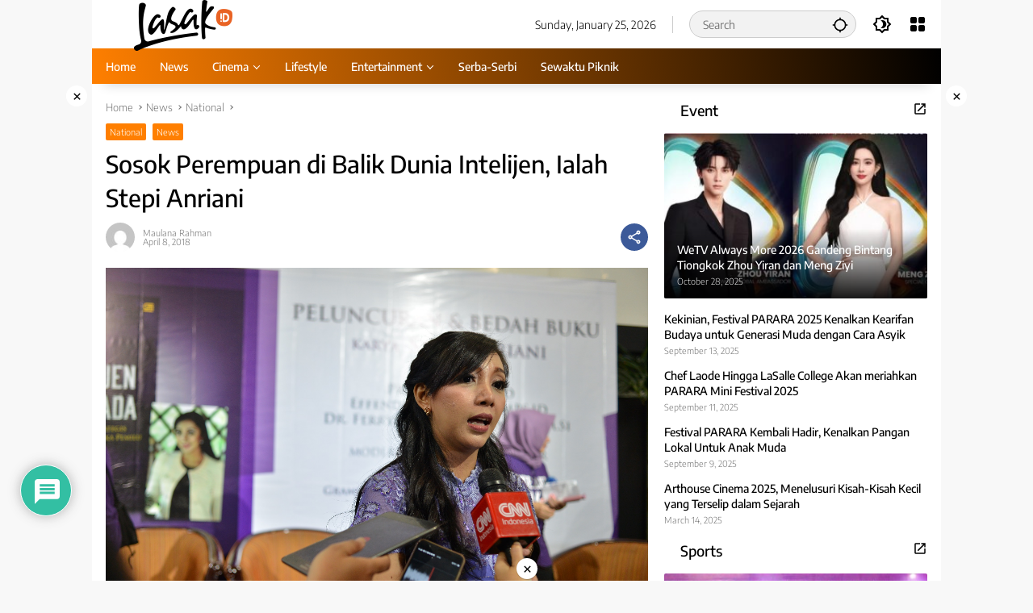

--- FILE ---
content_type: text/html; charset=UTF-8
request_url: https://www.lasak.id/news-ekonomi-nasional-internasional-kolom/sosok-perempuan-di-balik-dunia-intelijen/
body_size: 24158
content:
<!doctype html>
<html lang="en-US" prefix="og: https://ogp.me/ns#">
<head>
	<meta charset="UTF-8">
	<meta name="viewport" content="width=device-width, initial-scale=1">
	<link rel="profile" href="https://gmpg.org/xfn/11">
<meta name="google-site-verification" content="PxIYO1wJUAstWp06H6x_cnkoKwtGrvFWHnfqHzz-Zm4" />
		<style>img:is([sizes="auto" i], [sizes^="auto," i]) { contain-intrinsic-size: 3000px 1500px }</style>
	
<!-- Search Engine Optimization by Rank Math - https://rankmath.com/ -->
<title>Sosok Perempuan di Balik Dunia Intelijen, Ialah Stepi Anriani - Lasak.iD</title>
<meta name="description" content="LASAK.iD - Dunia Intelijen saat ini dengan masa lalu sangatlah berbeda dari permasalahan serta ancaman yang datang. Subjek pelaksana yang selama ini identik"/>
<meta name="robots" content="follow, index, max-snippet:-1, max-video-preview:-1, max-image-preview:large"/>
<link rel="canonical" href="https://www.lasak.id/news-ekonomi-nasional-internasional-kolom/sosok-perempuan-di-balik-dunia-intelijen/" />
<meta property="og:locale" content="en_US" />
<meta property="og:type" content="article" />
<meta property="og:title" content="Sosok Perempuan di Balik Dunia Intelijen, Ialah Stepi Anriani - Lasak.iD" />
<meta property="og:description" content="LASAK.iD - Dunia Intelijen saat ini dengan masa lalu sangatlah berbeda dari permasalahan serta ancaman yang datang. Subjek pelaksana yang selama ini identik" />
<meta property="og:url" content="https://www.lasak.id/news-ekonomi-nasional-internasional-kolom/sosok-perempuan-di-balik-dunia-intelijen/" />
<meta property="og:site_name" content="Lasak.iD" />
<meta property="article:tag" content="Intelijen Pilkada" />
<meta property="article:tag" content="Stepi Anriani" />
<meta property="article:section" content="National" />
<meta property="og:updated_time" content="2021-11-10T14:42:36+07:00" />
<meta property="og:image" content="https://www.lasak.id/wp-content/uploads/2018/04/2-1024x684.jpg" />
<meta property="og:image:secure_url" content="https://www.lasak.id/wp-content/uploads/2018/04/2-1024x684.jpg" />
<meta property="og:image:width" content="599" />
<meta property="og:image:height" content="400" />
<meta property="og:image:alt" content="Sosok Perempuan di Balik Dunia Intelijen, Ialah Stepi Anriani" />
<meta property="og:image:type" content="image/jpeg" />
<meta property="article:published_time" content="2018-04-08T17:54:55+07:00" />
<meta property="article:modified_time" content="2021-11-10T14:42:36+07:00" />
<meta name="twitter:card" content="summary_large_image" />
<meta name="twitter:title" content="Sosok Perempuan di Balik Dunia Intelijen, Ialah Stepi Anriani - Lasak.iD" />
<meta name="twitter:description" content="LASAK.iD - Dunia Intelijen saat ini dengan masa lalu sangatlah berbeda dari permasalahan serta ancaman yang datang. Subjek pelaksana yang selama ini identik" />
<meta name="twitter:image" content="https://www.lasak.id/wp-content/uploads/2018/04/2-1024x684.jpg" />
<meta name="twitter:label1" content="Written by" />
<meta name="twitter:data1" content="maulana rahman" />
<meta name="twitter:label2" content="Time to read" />
<meta name="twitter:data2" content="3 minutes" />
<script type="application/ld+json" class="rank-math-schema">{"@context":"https://schema.org","@graph":[{"@type":["NewsMediaOrganization","Organization"],"@id":"https://www.lasak.id/#organization","name":"Lasak.iD","url":"https://www.lasak.id","logo":{"@type":"ImageObject","@id":"https://www.lasak.id/#logo","url":"https://www.lasak.id/wp-content/uploads/2023/11/cropped-cropped-Lasak-logo-website-5.png","contentUrl":"https://www.lasak.id/wp-content/uploads/2023/11/cropped-cropped-Lasak-logo-website-5.png","caption":"Lasak.iD","inLanguage":"en-US","width":"189","height":"81"}},{"@type":"WebSite","@id":"https://www.lasak.id/#website","url":"https://www.lasak.id","name":"Lasak.iD","publisher":{"@id":"https://www.lasak.id/#organization"},"inLanguage":"en-US"},{"@type":"ImageObject","@id":"https://www.lasak.id/wp-content/uploads/2018/04/2.jpg","url":"https://www.lasak.id/wp-content/uploads/2018/04/2.jpg","width":"2407","height":"1607","inLanguage":"en-US"},{"@type":"WebPage","@id":"https://www.lasak.id/news-ekonomi-nasional-internasional-kolom/sosok-perempuan-di-balik-dunia-intelijen/#webpage","url":"https://www.lasak.id/news-ekonomi-nasional-internasional-kolom/sosok-perempuan-di-balik-dunia-intelijen/","name":"Sosok Perempuan di Balik Dunia Intelijen, Ialah Stepi Anriani - Lasak.iD","datePublished":"2018-04-08T17:54:55+07:00","dateModified":"2021-11-10T14:42:36+07:00","isPartOf":{"@id":"https://www.lasak.id/#website"},"primaryImageOfPage":{"@id":"https://www.lasak.id/wp-content/uploads/2018/04/2.jpg"},"inLanguage":"en-US"},{"@type":"Person","@id":"https://www.lasak.id/news-ekonomi-nasional-internasional-kolom/sosok-perempuan-di-balik-dunia-intelijen/#author","name":"maulana rahman","image":{"@type":"ImageObject","@id":"https://secure.gravatar.com/avatar/f911f2c4784e25fdcefe603b190a21b463dc9207d1cd68523ad2101a13f29049?s=96&amp;d=mm&amp;r=g","url":"https://secure.gravatar.com/avatar/f911f2c4784e25fdcefe603b190a21b463dc9207d1cd68523ad2101a13f29049?s=96&amp;d=mm&amp;r=g","caption":"maulana rahman","inLanguage":"en-US"},"sameAs":["http://lasak.id"],"worksFor":{"@id":"https://www.lasak.id/#organization"}},{"@type":"BlogPosting","headline":"Sosok Perempuan di Balik Dunia Intelijen, Ialah Stepi Anriani - Lasak.iD","datePublished":"2018-04-08T17:54:55+07:00","dateModified":"2021-11-10T14:42:36+07:00","articleSection":"National, News","author":{"@id":"https://www.lasak.id/news-ekonomi-nasional-internasional-kolom/sosok-perempuan-di-balik-dunia-intelijen/#author","name":"maulana rahman"},"publisher":{"@id":"https://www.lasak.id/#organization"},"description":"LASAK.iD - Dunia Intelijen saat ini dengan masa lalu sangatlah berbeda dari permasalahan serta ancaman yang datang. Subjek pelaksana yang selama ini identik","name":"Sosok Perempuan di Balik Dunia Intelijen, Ialah Stepi Anriani - Lasak.iD","@id":"https://www.lasak.id/news-ekonomi-nasional-internasional-kolom/sosok-perempuan-di-balik-dunia-intelijen/#richSnippet","isPartOf":{"@id":"https://www.lasak.id/news-ekonomi-nasional-internasional-kolom/sosok-perempuan-di-balik-dunia-intelijen/#webpage"},"image":{"@id":"https://www.lasak.id/wp-content/uploads/2018/04/2.jpg"},"inLanguage":"en-US","mainEntityOfPage":{"@id":"https://www.lasak.id/news-ekonomi-nasional-internasional-kolom/sosok-perempuan-di-balik-dunia-intelijen/#webpage"}}]}</script>
<!-- /Rank Math WordPress SEO plugin -->

<link rel='dns-prefetch' href='//www.googletagmanager.com' />
<link rel='dns-prefetch' href='//pagead2.googlesyndication.com' />
<link rel="alternate" type="application/rss+xml" title="Lasak.iD &raquo; Feed" href="https://www.lasak.id/feed/" />
<link rel="alternate" type="application/rss+xml" title="Lasak.iD &raquo; Comments Feed" href="https://www.lasak.id/comments/feed/" />
<link rel="alternate" type="application/rss+xml" title="Lasak.iD &raquo; Sosok Perempuan di Balik Dunia Intelijen, Ialah Stepi Anriani Comments Feed" href="https://www.lasak.id/news-ekonomi-nasional-internasional-kolom/sosok-perempuan-di-balik-dunia-intelijen/feed/" />
<script>
window._wpemojiSettings = {"baseUrl":"https:\/\/s.w.org\/images\/core\/emoji\/16.0.1\/72x72\/","ext":".png","svgUrl":"https:\/\/s.w.org\/images\/core\/emoji\/16.0.1\/svg\/","svgExt":".svg","source":{"concatemoji":"https:\/\/www.lasak.id\/wp-includes\/js\/wp-emoji-release.min.js?ver=6.8.3"}};
/*! This file is auto-generated */
!function(s,n){var o,i,e;function c(e){try{var t={supportTests:e,timestamp:(new Date).valueOf()};sessionStorage.setItem(o,JSON.stringify(t))}catch(e){}}function p(e,t,n){e.clearRect(0,0,e.canvas.width,e.canvas.height),e.fillText(t,0,0);var t=new Uint32Array(e.getImageData(0,0,e.canvas.width,e.canvas.height).data),a=(e.clearRect(0,0,e.canvas.width,e.canvas.height),e.fillText(n,0,0),new Uint32Array(e.getImageData(0,0,e.canvas.width,e.canvas.height).data));return t.every(function(e,t){return e===a[t]})}function u(e,t){e.clearRect(0,0,e.canvas.width,e.canvas.height),e.fillText(t,0,0);for(var n=e.getImageData(16,16,1,1),a=0;a<n.data.length;a++)if(0!==n.data[a])return!1;return!0}function f(e,t,n,a){switch(t){case"flag":return n(e,"\ud83c\udff3\ufe0f\u200d\u26a7\ufe0f","\ud83c\udff3\ufe0f\u200b\u26a7\ufe0f")?!1:!n(e,"\ud83c\udde8\ud83c\uddf6","\ud83c\udde8\u200b\ud83c\uddf6")&&!n(e,"\ud83c\udff4\udb40\udc67\udb40\udc62\udb40\udc65\udb40\udc6e\udb40\udc67\udb40\udc7f","\ud83c\udff4\u200b\udb40\udc67\u200b\udb40\udc62\u200b\udb40\udc65\u200b\udb40\udc6e\u200b\udb40\udc67\u200b\udb40\udc7f");case"emoji":return!a(e,"\ud83e\udedf")}return!1}function g(e,t,n,a){var r="undefined"!=typeof WorkerGlobalScope&&self instanceof WorkerGlobalScope?new OffscreenCanvas(300,150):s.createElement("canvas"),o=r.getContext("2d",{willReadFrequently:!0}),i=(o.textBaseline="top",o.font="600 32px Arial",{});return e.forEach(function(e){i[e]=t(o,e,n,a)}),i}function t(e){var t=s.createElement("script");t.src=e,t.defer=!0,s.head.appendChild(t)}"undefined"!=typeof Promise&&(o="wpEmojiSettingsSupports",i=["flag","emoji"],n.supports={everything:!0,everythingExceptFlag:!0},e=new Promise(function(e){s.addEventListener("DOMContentLoaded",e,{once:!0})}),new Promise(function(t){var n=function(){try{var e=JSON.parse(sessionStorage.getItem(o));if("object"==typeof e&&"number"==typeof e.timestamp&&(new Date).valueOf()<e.timestamp+604800&&"object"==typeof e.supportTests)return e.supportTests}catch(e){}return null}();if(!n){if("undefined"!=typeof Worker&&"undefined"!=typeof OffscreenCanvas&&"undefined"!=typeof URL&&URL.createObjectURL&&"undefined"!=typeof Blob)try{var e="postMessage("+g.toString()+"("+[JSON.stringify(i),f.toString(),p.toString(),u.toString()].join(",")+"));",a=new Blob([e],{type:"text/javascript"}),r=new Worker(URL.createObjectURL(a),{name:"wpTestEmojiSupports"});return void(r.onmessage=function(e){c(n=e.data),r.terminate(),t(n)})}catch(e){}c(n=g(i,f,p,u))}t(n)}).then(function(e){for(var t in e)n.supports[t]=e[t],n.supports.everything=n.supports.everything&&n.supports[t],"flag"!==t&&(n.supports.everythingExceptFlag=n.supports.everythingExceptFlag&&n.supports[t]);n.supports.everythingExceptFlag=n.supports.everythingExceptFlag&&!n.supports.flag,n.DOMReady=!1,n.readyCallback=function(){n.DOMReady=!0}}).then(function(){return e}).then(function(){var e;n.supports.everything||(n.readyCallback(),(e=n.source||{}).concatemoji?t(e.concatemoji):e.wpemoji&&e.twemoji&&(t(e.twemoji),t(e.wpemoji)))}))}((window,document),window._wpemojiSettings);
</script>
<link rel='stylesheet' id='dashicons-css' href='https://www.lasak.id/wp-includes/css/dashicons.min.css?ver=6.8.3' media='all' />
<link rel='stylesheet' id='menu-icons-extra-css' href='https://www.lasak.id/wp-content/plugins/menu-icons/css/extra.min.css?ver=0.13.18' media='all' />
<style id='wp-emoji-styles-inline-css'>

	img.wp-smiley, img.emoji {
		display: inline !important;
		border: none !important;
		box-shadow: none !important;
		height: 1em !important;
		width: 1em !important;
		margin: 0 0.07em !important;
		vertical-align: -0.1em !important;
		background: none !important;
		padding: 0 !important;
	}
</style>
<style id='kia-post-subtitle-style-inline-css'>
.wp-block-kia-post-subtitle{box-sizing:border-box;word-break:break-word}.wp-block-kia-post-subtitle a{display:inline-block}.wp-block-kia-post-subtitle.no-subtitle{opacity:.333}

</style>
<link rel='stylesheet' id='wpmedia-fonts-css' href='https://www.lasak.id/wp-content/fonts/b694b619c106b2afc18593838eb854d4.css?ver=1.0.6' media='all' />
<link rel='stylesheet' id='wpmedia-style-css' href='https://www.lasak.id/wp-content/themes/wpmedia/style.css?ver=1.0.6' media='all' />
<style id='wpmedia-style-inline-css'>
h1,h2,h3,h4,h5,h6,.reltitle,.site-title,.gmr-mainmenu ul > li > a,.gmr-secondmenu-dropdown ul > li > a,.gmr-sidemenu ul li a,.gmr-sidemenu .side-textsocial,.heading-text,.gmr-mobilemenu ul li a,#navigationamp ul li a{font-family:Encode Sans;font-weight:500;}h1 strong,h2 strong,h3 strong,h4 strong,h5 strong,h6 strong{font-weight:500;}.entry-content-single{font-size:16px;}body{font-family:Encode Sans;--font-reguler:300;--font-bold:600;--mainmenu-bgcolor:#ff7f00;--mainmenu-secondbgcolor:#000000;--background-color:#f8f8f8;--main-color:#000000;--widget-title:#000000;--link-color-body:#000000;--hoverlink-color-body:#d9091b;--border-color:#cccccc;--button-bgcolor:#3920c9;--button-color:#ffffff;--header-bgcolor:#ffffff;--topnav-color:#000000;--topnav-link-color:#000000;--topnav-linkhover-color:#ff7f00;--mainmenu-color:#ffffff;--mainmenu-hovercolor:#ff7f00;--content-bgcolor:#ffffff;--content-greycolor:#777777;--greybody-bgcolor:#eeeeee;--footer-bgcolor:#ff7f00;--footer-color:#141414;--footer-linkcolor:#ffffff;--footer-hover-linkcolor:#000000;}body,body.dark-theme{--scheme-color:#ff7f00;--secondscheme-color:#ffffff;--mainmenu-direction:80deg;}/* Generate Using Cache */
</style>
<style id='akismet-widget-style-inline-css'>

			.a-stats {
				--akismet-color-mid-green: #357b49;
				--akismet-color-white: #fff;
				--akismet-color-light-grey: #f6f7f7;

				max-width: 350px;
				width: auto;
			}

			.a-stats * {
				all: unset;
				box-sizing: border-box;
			}

			.a-stats strong {
				font-weight: 600;
			}

			.a-stats a.a-stats__link,
			.a-stats a.a-stats__link:visited,
			.a-stats a.a-stats__link:active {
				background: var(--akismet-color-mid-green);
				border: none;
				box-shadow: none;
				border-radius: 8px;
				color: var(--akismet-color-white);
				cursor: pointer;
				display: block;
				font-family: -apple-system, BlinkMacSystemFont, 'Segoe UI', 'Roboto', 'Oxygen-Sans', 'Ubuntu', 'Cantarell', 'Helvetica Neue', sans-serif;
				font-weight: 500;
				padding: 12px;
				text-align: center;
				text-decoration: none;
				transition: all 0.2s ease;
			}

			/* Extra specificity to deal with TwentyTwentyOne focus style */
			.widget .a-stats a.a-stats__link:focus {
				background: var(--akismet-color-mid-green);
				color: var(--akismet-color-white);
				text-decoration: none;
			}

			.a-stats a.a-stats__link:hover {
				filter: brightness(110%);
				box-shadow: 0 4px 12px rgba(0, 0, 0, 0.06), 0 0 2px rgba(0, 0, 0, 0.16);
			}

			.a-stats .count {
				color: var(--akismet-color-white);
				display: block;
				font-size: 1.5em;
				line-height: 1.4;
				padding: 0 13px;
				white-space: nowrap;
			}
		
</style>
<link rel='stylesheet' id='wpdiscuz-frontend-css-css' href='https://www.lasak.id/wp-content/plugins/wpdiscuz/themes/default/style.css?ver=7.6.30' media='all' />
<style id='wpdiscuz-frontend-css-inline-css'>
 #wpdcom .wpd-blog-administrator .wpd-comment-label{color:#ffffff;background-color:#00B38F;border:none}#wpdcom .wpd-blog-administrator .wpd-comment-author, #wpdcom .wpd-blog-administrator .wpd-comment-author a{color:#00B38F}#wpdcom.wpd-layout-1 .wpd-comment .wpd-blog-administrator .wpd-avatar img{border-color:#00B38F}#wpdcom.wpd-layout-2 .wpd-comment.wpd-reply .wpd-comment-wrap.wpd-blog-administrator{border-left:3px solid #00B38F}#wpdcom.wpd-layout-2 .wpd-comment .wpd-blog-administrator .wpd-avatar img{border-bottom-color:#00B38F}#wpdcom.wpd-layout-3 .wpd-blog-administrator .wpd-comment-subheader{border-top:1px dashed #00B38F}#wpdcom.wpd-layout-3 .wpd-reply .wpd-blog-administrator .wpd-comment-right{border-left:1px solid #00B38F}#wpdcom .wpd-blog-editor .wpd-comment-label{color:#ffffff;background-color:#00B38F;border:none}#wpdcom .wpd-blog-editor .wpd-comment-author, #wpdcom .wpd-blog-editor .wpd-comment-author a{color:#00B38F}#wpdcom.wpd-layout-1 .wpd-comment .wpd-blog-editor .wpd-avatar img{border-color:#00B38F}#wpdcom.wpd-layout-2 .wpd-comment.wpd-reply .wpd-comment-wrap.wpd-blog-editor{border-left:3px solid #00B38F}#wpdcom.wpd-layout-2 .wpd-comment .wpd-blog-editor .wpd-avatar img{border-bottom-color:#00B38F}#wpdcom.wpd-layout-3 .wpd-blog-editor .wpd-comment-subheader{border-top:1px dashed #00B38F}#wpdcom.wpd-layout-3 .wpd-reply .wpd-blog-editor .wpd-comment-right{border-left:1px solid #00B38F}#wpdcom .wpd-blog-author .wpd-comment-label{color:#ffffff;background-color:#00B38F;border:none}#wpdcom .wpd-blog-author .wpd-comment-author, #wpdcom .wpd-blog-author .wpd-comment-author a{color:#00B38F}#wpdcom.wpd-layout-1 .wpd-comment .wpd-blog-author .wpd-avatar img{border-color:#00B38F}#wpdcom.wpd-layout-2 .wpd-comment .wpd-blog-author .wpd-avatar img{border-bottom-color:#00B38F}#wpdcom.wpd-layout-3 .wpd-blog-author .wpd-comment-subheader{border-top:1px dashed #00B38F}#wpdcom.wpd-layout-3 .wpd-reply .wpd-blog-author .wpd-comment-right{border-left:1px solid #00B38F}#wpdcom .wpd-blog-contributor .wpd-comment-label{color:#ffffff;background-color:#00B38F;border:none}#wpdcom .wpd-blog-contributor .wpd-comment-author, #wpdcom .wpd-blog-contributor .wpd-comment-author a{color:#00B38F}#wpdcom.wpd-layout-1 .wpd-comment .wpd-blog-contributor .wpd-avatar img{border-color:#00B38F}#wpdcom.wpd-layout-2 .wpd-comment .wpd-blog-contributor .wpd-avatar img{border-bottom-color:#00B38F}#wpdcom.wpd-layout-3 .wpd-blog-contributor .wpd-comment-subheader{border-top:1px dashed #00B38F}#wpdcom.wpd-layout-3 .wpd-reply .wpd-blog-contributor .wpd-comment-right{border-left:1px solid #00B38F}#wpdcom .wpd-blog-subscriber .wpd-comment-label{color:#ffffff;background-color:#00B38F;border:none}#wpdcom .wpd-blog-subscriber .wpd-comment-author, #wpdcom .wpd-blog-subscriber .wpd-comment-author a{color:#00B38F}#wpdcom.wpd-layout-2 .wpd-comment .wpd-blog-subscriber .wpd-avatar img{border-bottom-color:#00B38F}#wpdcom.wpd-layout-3 .wpd-blog-subscriber .wpd-comment-subheader{border-top:1px dashed #00B38F}#wpdcom .wpd-blog-post_author .wpd-comment-label{color:#ffffff;background-color:#00B38F;border:none}#wpdcom .wpd-blog-post_author .wpd-comment-author, #wpdcom .wpd-blog-post_author .wpd-comment-author a{color:#00B38F}#wpdcom .wpd-blog-post_author .wpd-avatar img{border-color:#00B38F}#wpdcom.wpd-layout-1 .wpd-comment .wpd-blog-post_author .wpd-avatar img{border-color:#00B38F}#wpdcom.wpd-layout-2 .wpd-comment.wpd-reply .wpd-comment-wrap.wpd-blog-post_author{border-left:3px solid #00B38F}#wpdcom.wpd-layout-2 .wpd-comment .wpd-blog-post_author .wpd-avatar img{border-bottom-color:#00B38F}#wpdcom.wpd-layout-3 .wpd-blog-post_author .wpd-comment-subheader{border-top:1px dashed #00B38F}#wpdcom.wpd-layout-3 .wpd-reply .wpd-blog-post_author .wpd-comment-right{border-left:1px solid #00B38F}#wpdcom .wpd-blog-guest .wpd-comment-label{color:#ffffff;background-color:#00B38F;border:none}#wpdcom .wpd-blog-guest .wpd-comment-author, #wpdcom .wpd-blog-guest .wpd-comment-author a{color:#00B38F}#wpdcom.wpd-layout-3 .wpd-blog-guest .wpd-comment-subheader{border-top:1px dashed #00B38F}#comments, #respond, .comments-area, #wpdcom{}#wpdcom .ql-editor > *{color:#777777}#wpdcom .ql-editor::before{}#wpdcom .ql-toolbar{border:1px solid #DDDDDD;border-top:none}#wpdcom .ql-container{border:1px solid #DDDDDD;border-bottom:none}#wpdcom .wpd-form-row .wpdiscuz-item input[type="text"], #wpdcom .wpd-form-row .wpdiscuz-item input[type="email"], #wpdcom .wpd-form-row .wpdiscuz-item input[type="url"], #wpdcom .wpd-form-row .wpdiscuz-item input[type="color"], #wpdcom .wpd-form-row .wpdiscuz-item input[type="date"], #wpdcom .wpd-form-row .wpdiscuz-item input[type="datetime"], #wpdcom .wpd-form-row .wpdiscuz-item input[type="datetime-local"], #wpdcom .wpd-form-row .wpdiscuz-item input[type="month"], #wpdcom .wpd-form-row .wpdiscuz-item input[type="number"], #wpdcom .wpd-form-row .wpdiscuz-item input[type="time"], #wpdcom textarea, #wpdcom select{border:1px solid #DDDDDD;color:#777777}#wpdcom .wpd-form-row .wpdiscuz-item textarea{border:1px solid #DDDDDD}#wpdcom input::placeholder, #wpdcom textarea::placeholder, #wpdcom input::-moz-placeholder, #wpdcom textarea::-webkit-input-placeholder{}#wpdcom .wpd-comment-text{color:#777777}#wpdcom .wpd-thread-head .wpd-thread-info{border-bottom:2px solid #00B38F}#wpdcom .wpd-thread-head .wpd-thread-info.wpd-reviews-tab svg{fill:#00B38F}#wpdcom .wpd-thread-head .wpdiscuz-user-settings{border-bottom:2px solid #00B38F}#wpdcom .wpd-thread-head .wpdiscuz-user-settings:hover{color:#00B38F}#wpdcom .wpd-comment .wpd-follow-link:hover{color:#00B38F}#wpdcom .wpd-comment-status .wpd-sticky{color:#00B38F}#wpdcom .wpd-thread-filter .wpdf-active{color:#00B38F;border-bottom-color:#00B38F}#wpdcom .wpd-comment-info-bar{border:1px dashed #33c3a6;background:#e6f8f4}#wpdcom .wpd-comment-info-bar .wpd-current-view i{color:#00B38F}#wpdcom .wpd-filter-view-all:hover{background:#00B38F}#wpdcom .wpdiscuz-item .wpdiscuz-rating > label{color:#DDDDDD}#wpdcom .wpdiscuz-item .wpdiscuz-rating:not(:checked) > label:hover, .wpdiscuz-rating:not(:checked) > label:hover ~ label{}#wpdcom .wpdiscuz-item .wpdiscuz-rating > input ~ label:hover, #wpdcom .wpdiscuz-item .wpdiscuz-rating > input:not(:checked) ~ label:hover ~ label, #wpdcom .wpdiscuz-item .wpdiscuz-rating > input:not(:checked) ~ label:hover ~ label{color:#FFED85}#wpdcom .wpdiscuz-item .wpdiscuz-rating > input:checked ~ label:hover, #wpdcom .wpdiscuz-item .wpdiscuz-rating > input:checked ~ label:hover, #wpdcom .wpdiscuz-item .wpdiscuz-rating > label:hover ~ input:checked ~ label, #wpdcom .wpdiscuz-item .wpdiscuz-rating > input:checked + label:hover ~ label, #wpdcom .wpdiscuz-item .wpdiscuz-rating > input:checked ~ label:hover ~ label, .wpd-custom-field .wcf-active-star, #wpdcom .wpdiscuz-item .wpdiscuz-rating > input:checked ~ label{color:#FFD700}#wpd-post-rating .wpd-rating-wrap .wpd-rating-stars svg .wpd-star{fill:#DDDDDD}#wpd-post-rating .wpd-rating-wrap .wpd-rating-stars svg .wpd-active{fill:#FFD700}#wpd-post-rating .wpd-rating-wrap .wpd-rate-starts svg .wpd-star{fill:#DDDDDD}#wpd-post-rating .wpd-rating-wrap .wpd-rate-starts:hover svg .wpd-star{fill:#FFED85}#wpd-post-rating.wpd-not-rated .wpd-rating-wrap .wpd-rate-starts svg:hover ~ svg .wpd-star{fill:#DDDDDD}.wpdiscuz-post-rating-wrap .wpd-rating .wpd-rating-wrap .wpd-rating-stars svg .wpd-star{fill:#DDDDDD}.wpdiscuz-post-rating-wrap .wpd-rating .wpd-rating-wrap .wpd-rating-stars svg .wpd-active{fill:#FFD700}#wpdcom .wpd-comment .wpd-follow-active{color:#ff7a00}#wpdcom .page-numbers{color:#555;border:#555 1px solid}#wpdcom span.current{background:#555}#wpdcom.wpd-layout-1 .wpd-new-loaded-comment > .wpd-comment-wrap > .wpd-comment-right{background:#FFFAD6}#wpdcom.wpd-layout-2 .wpd-new-loaded-comment.wpd-comment > .wpd-comment-wrap > .wpd-comment-right{background:#FFFAD6}#wpdcom.wpd-layout-2 .wpd-new-loaded-comment.wpd-comment.wpd-reply > .wpd-comment-wrap > .wpd-comment-right{background:transparent}#wpdcom.wpd-layout-2 .wpd-new-loaded-comment.wpd-comment.wpd-reply > .wpd-comment-wrap{background:#FFFAD6}#wpdcom.wpd-layout-3 .wpd-new-loaded-comment.wpd-comment > .wpd-comment-wrap > .wpd-comment-right{background:#FFFAD6}#wpdcom .wpd-follow:hover i, #wpdcom .wpd-unfollow:hover i, #wpdcom .wpd-comment .wpd-follow-active:hover i{color:#00B38F}#wpdcom .wpdiscuz-readmore{cursor:pointer;color:#00B38F}.wpd-custom-field .wcf-pasiv-star, #wpcomm .wpdiscuz-item .wpdiscuz-rating > label{color:#DDDDDD}.wpd-wrapper .wpd-list-item.wpd-active{border-top:3px solid #00B38F}#wpdcom.wpd-layout-2 .wpd-comment.wpd-reply.wpd-unapproved-comment .wpd-comment-wrap{border-left:3px solid #FFFAD6}#wpdcom.wpd-layout-3 .wpd-comment.wpd-reply.wpd-unapproved-comment .wpd-comment-right{border-left:1px solid #FFFAD6}#wpdcom .wpd-prim-button{background-color:#07B290;color:#FFFFFF}#wpdcom .wpd_label__check i.wpdicon-on{color:#07B290;border:1px solid #83d9c8}#wpd-bubble-wrapper #wpd-bubble-all-comments-count{color:#1DB99A}#wpd-bubble-wrapper > div{background-color:#1DB99A}#wpd-bubble-wrapper > #wpd-bubble #wpd-bubble-add-message{background-color:#1DB99A}#wpd-bubble-wrapper > #wpd-bubble #wpd-bubble-add-message::before{border-left-color:#1DB99A;border-right-color:#1DB99A}#wpd-bubble-wrapper.wpd-right-corner > #wpd-bubble #wpd-bubble-add-message::before{border-left-color:#1DB99A;border-right-color:#1DB99A}.wpd-inline-icon-wrapper path.wpd-inline-icon-first{fill:#1DB99A}.wpd-inline-icon-count{background-color:#1DB99A}.wpd-inline-icon-count::before{border-right-color:#1DB99A}.wpd-inline-form-wrapper::before{border-bottom-color:#1DB99A}.wpd-inline-form-question{background-color:#1DB99A}.wpd-inline-form{background-color:#1DB99A}.wpd-last-inline-comments-wrapper{border-color:#1DB99A}.wpd-last-inline-comments-wrapper::before{border-bottom-color:#1DB99A}.wpd-last-inline-comments-wrapper .wpd-view-all-inline-comments{background:#1DB99A}.wpd-last-inline-comments-wrapper .wpd-view-all-inline-comments:hover,.wpd-last-inline-comments-wrapper .wpd-view-all-inline-comments:active,.wpd-last-inline-comments-wrapper .wpd-view-all-inline-comments:focus{background-color:#1DB99A}#wpdcom .ql-snow .ql-tooltip[data-mode="link"]::before{content:"Enter link:"}#wpdcom .ql-snow .ql-tooltip.ql-editing a.ql-action::after{content:"Save"}.comments-area{width:auto}
</style>
<link rel='stylesheet' id='wpdiscuz-fa-css' href='https://www.lasak.id/wp-content/plugins/wpdiscuz/assets/third-party/font-awesome-5.13.0/css/fa.min.css?ver=7.6.30' media='all' />
<link rel='stylesheet' id='wpdiscuz-combo-css-css' href='https://www.lasak.id/wp-content/plugins/wpdiscuz/assets/css/wpdiscuz-combo.min.css?ver=6.8.3' media='all' />
<script src="https://www.lasak.id/wp-includes/js/jquery/jquery.min.js?ver=3.7.1" id="jquery-core-js"></script>
<script src="https://www.lasak.id/wp-includes/js/jquery/jquery-migrate.min.js?ver=3.4.1" id="jquery-migrate-js"></script>

<!-- Google tag (gtag.js) snippet added by Site Kit -->

<!-- Google Analytics snippet added by Site Kit -->
<script src="https://www.googletagmanager.com/gtag/js?id=G-7B2L6W3LGN" id="google_gtagjs-js" async></script>
<script id="google_gtagjs-js-after">
window.dataLayer = window.dataLayer || [];function gtag(){dataLayer.push(arguments);}
gtag("set","linker",{"domains":["www.lasak.id"]});
gtag("js", new Date());
gtag("set", "developer_id.dZTNiMT", true);
gtag("config", "G-7B2L6W3LGN");
</script>

<!-- End Google tag (gtag.js) snippet added by Site Kit -->
<link rel="https://api.w.org/" href="https://www.lasak.id/wp-json/" /><link rel="alternate" title="JSON" type="application/json" href="https://www.lasak.id/wp-json/wp/v2/posts/415" /><link rel="EditURI" type="application/rsd+xml" title="RSD" href="https://www.lasak.id/xmlrpc.php?rsd" />
<meta name="generator" content="WordPress 6.8.3" />
<link rel='shortlink' href='https://www.lasak.id/?p=415' />
<link rel="alternate" title="oEmbed (JSON)" type="application/json+oembed" href="https://www.lasak.id/wp-json/oembed/1.0/embed?url=https%3A%2F%2Fwww.lasak.id%2Fnews-ekonomi-nasional-internasional-kolom%2Fsosok-perempuan-di-balik-dunia-intelijen%2F" />
<link rel="alternate" title="oEmbed (XML)" type="text/xml+oembed" href="https://www.lasak.id/wp-json/oembed/1.0/embed?url=https%3A%2F%2Fwww.lasak.id%2Fnews-ekonomi-nasional-internasional-kolom%2Fsosok-perempuan-di-balik-dunia-intelijen%2F&#038;format=xml" />
<meta name="generator" content="Site Kit by Google 1.155.0" /><link rel="pingback" href="https://www.lasak.id/xmlrpc.php"><script src="https://cdn.jsdelivr.net/npm/@splidejs/splide@4.1.4/dist/js/splide.min.js"></script>
<link rel="stylesheet" href="https://cdn.jsdelivr.net/npm/@splidejs/splide@4.1.4/dist/css/splide.min.css">
<!-- Google AdSense meta tags added by Site Kit -->
<meta name="google-adsense-platform-account" content="ca-host-pub-2644536267352236">
<meta name="google-adsense-platform-domain" content="sitekit.withgoogle.com">
<!-- End Google AdSense meta tags added by Site Kit -->

<!-- Google AdSense snippet added by Site Kit -->
<script async src="https://pagead2.googlesyndication.com/pagead/js/adsbygoogle.js?client=ca-pub-6185554059158293&amp;host=ca-host-pub-2644536267352236" crossorigin="anonymous"></script>

<!-- End Google AdSense snippet added by Site Kit -->
<link rel="icon" href="https://www.lasak.id/wp-content/uploads/2023/11/cropped-Lasak_02-32x32.png" sizes="32x32" />
<link rel="icon" href="https://www.lasak.id/wp-content/uploads/2023/11/cropped-Lasak_02-192x192.png" sizes="192x192" />
<link rel="apple-touch-icon" href="https://www.lasak.id/wp-content/uploads/2023/11/cropped-Lasak_02-180x180.png" />
<meta name="msapplication-TileImage" content="https://www.lasak.id/wp-content/uploads/2023/11/cropped-Lasak_02-270x270.png" />
		<style id="wp-custom-css">
			.gmr-iconnotif .gmr-iconnotif-wrap {
	display: none;
}

.count-text {
	display: none;
}

.post-views {
	display: none;
}		</style>
		</head>

<body class="wp-singular post-template-default single single-post postid-415 single-format-standard wp-custom-logo wp-embed-responsive wp-theme-wpmedia idtheme kentooz gmr-box-layout">
	<a class="skip-link screen-reader-text" href="#primary">Skip to content</a>
		<div id="page" class="site">
		<div id="topnavwrap" class="gmr-topnavwrap clearfix">
			<div class="container">
				<header id="masthead" class="list-flex site-header">
					<div class="row-flex gmr-navleft">
						<div class="site-branding">
							<div class="gmr-logo"><a class="custom-logo-link" href="https://www.lasak.id" title="Lasak.iD" rel="home"><img class="custom-logo" src="https://www.lasak.id/wp-content/uploads/2023/11/cropped-cropped-Lasak-logo-website-5.png" width="189" height="81" alt="Lasak.iD" loading="lazy" /></a></div>						</div><!-- .site-branding -->
					</div>

					<div class="row-flex gmr-navright">
						<span class="gmr-top-date" data-lang="en-US"></span><div class="gmr-search desktop-only">
				<form method="get" class="gmr-searchform searchform" action="https://www.lasak.id/">
					<input type="text" name="s" id="s" placeholder="Search" />
					<input type="hidden" name="post_type[]" value="post" />
					<button type="submit" role="button" class="gmr-search-submit gmr-search-icon" aria-label="Submit">
						<svg xmlns="http://www.w3.org/2000/svg" height="24px" viewBox="0 0 24 24" width="24px" fill="currentColor"><path d="M0 0h24v24H0V0z" fill="none"/><path d="M20.94 11c-.46-4.17-3.77-7.48-7.94-7.94V1h-2v2.06C6.83 3.52 3.52 6.83 3.06 11H1v2h2.06c.46 4.17 3.77 7.48 7.94 7.94V23h2v-2.06c4.17-.46 7.48-3.77 7.94-7.94H23v-2h-2.06zM12 19c-3.87 0-7-3.13-7-7s3.13-7 7-7 7 3.13 7 7-3.13 7-7 7z"/></svg>
					</button>
				</form>
			</div><button role="button" class="darkmode-button topnav-button" aria-label="Dark Mode"><svg xmlns="http://www.w3.org/2000/svg" height="24px" viewBox="0 0 24 24" width="24px" fill="currentColor"><path d="M0 0h24v24H0V0z" fill="none"/><path d="M20 8.69V4h-4.69L12 .69 8.69 4H4v4.69L.69 12 4 15.31V20h4.69L12 23.31 15.31 20H20v-4.69L23.31 12 20 8.69zm-2 5.79V18h-3.52L12 20.48 9.52 18H6v-3.52L3.52 12 6 9.52V6h3.52L12 3.52 14.48 6H18v3.52L20.48 12 18 14.48zM12.29 7c-.74 0-1.45.17-2.08.46 1.72.79 2.92 2.53 2.92 4.54s-1.2 3.75-2.92 4.54c.63.29 1.34.46 2.08.46 2.76 0 5-2.24 5-5s-2.24-5-5-5z"/></svg></button><div class="gmr-menugrid-btn gmrclick-container"><button id="menugrid-button" class="topnav-button gmrbtnclick" aria-label="Open Menu"><svg xmlns="http://www.w3.org/2000/svg" enable-background="new 0 0 24 24" height="24px" viewBox="0 0 24 24" width="24px" fill="currentColor"><g><rect fill="none" height="24" width="24"/></g><g><g><path d="M5,11h4c1.1,0,2-0.9,2-2V5c0-1.1-0.9-2-2-2H5C3.9,3,3,3.9,3,5v4C3,10.1,3.9,11,5,11z"/><path d="M5,21h4c1.1,0,2-0.9,2-2v-4c0-1.1-0.9-2-2-2H5c-1.1,0-2,0.9-2,2v4C3,20.1,3.9,21,5,21z"/><path d="M13,5v4c0,1.1,0.9,2,2,2h4c1.1,0,2-0.9,2-2V5c0-1.1-0.9-2-2-2h-4C13.9,3,13,3.9,13,5z"/><path d="M15,21h4c1.1,0,2-0.9,2-2v-4c0-1.1-0.9-2-2-2h-4c-1.1,0-2,0.9-2,2v4C13,20.1,13.9,21,15,21z"/></g></g></svg></button><div id="dropdown-container" class="gmr-secondmenu-dropdown gmr-dropdown col-2"><ul id="secondary-menu" class="menu"><li id="menu-item-11654" class="menu-item menu-item-type-post_type menu-item-object-page menu-item-11654"><a href="https://www.lasak.id/indeks/">Indeks</a></li>
<li id="menu-item-11655" class="menu-item menu-item-type-post_type menu-item-object-page menu-item-11655"><a href="https://www.lasak.id/about-lasak/">About Lasak</a></li>
<li id="menu-item-11656" class="menu-item menu-item-type-post_type menu-item-object-page menu-item-11656"><a href="https://www.lasak.id/pedoman-media-siber/">Pedoman Media Siber</a></li>
<li id="menu-item-11657" class="menu-item menu-item-type-post_type menu-item-object-page menu-item-11657"><a href="https://www.lasak.id/kirim-artikel/">Kirim Artikel</a></li>
<li id="menu-item-11658" class="menu-item menu-item-type-post_type menu-item-object-page menu-item-11658"><a href="https://www.lasak.id/info-beriklan/">Iklan</a></li>
<li id="menu-item-11659" class="menu-item menu-item-type-post_type menu-item-object-page menu-item-11659"><a href="https://www.lasak.id/susunan-redaksi/">Redaksi</a></li>
</ul></div></div><button id="gmr-responsive-menu" role="button" class="mobile-only" aria-label="Menus" data-target="#gmr-sidemenu-id" data-toggle="onoffcanvas" aria-expanded="false" rel="nofollow"><svg xmlns="http://www.w3.org/2000/svg" width="24" height="24" viewBox="0 0 24 24"><path fill="currentColor" d="m19.31 18.9l3.08 3.1L21 23.39l-3.12-3.07c-.69.43-1.51.68-2.38.68c-2.5 0-4.5-2-4.5-4.5s2-4.5 4.5-4.5s4.5 2 4.5 4.5c0 .88-.25 1.71-.69 2.4m-3.81.1a2.5 2.5 0 0 0 0-5a2.5 2.5 0 0 0 0 5M21 4v2H3V4h18M3 16v-2h6v2H3m0-5V9h18v2h-2.03c-1.01-.63-2.2-1-3.47-1s-2.46.37-3.47 1H3Z"/></svg></button>					</div>
				</header>
			</div><!-- .container -->
			<nav id="main-nav" class="main-navigation gmr-mainmenu">
				<div class="container">
					<ul id="primary-menu" class="menu"><li id="menu-item-11653" class="menu-item menu-item-type-custom menu-item-object-custom menu-item-home menu-item-11653"><a href="https://www.lasak.id/"><span>Home</span></a></li>
<li id="menu-item-4798" class="menu-item menu-item-type-taxonomy menu-item-object-category current-post-ancestor current-menu-parent current-post-parent menu-item-4798"><a href="https://www.lasak.id/category/news-ekonomi-nasional-internasional-kolom/"><span>News</span></a></li>
<li id="menu-item-4541" class="menu-item menu-item-type-taxonomy menu-item-object-category menu-item-has-children menu-item-4541"><a href="https://www.lasak.id/category/film-review/"><span>Cinema</span></a>
<ul class="sub-menu">
	<li id="menu-item-3802" class="menu-item menu-item-type-taxonomy menu-item-object-category menu-item-3802"><a href="https://www.lasak.id/category/film-review/film/"><span>Film</span></a></li>
	<li id="menu-item-14715" class="menu-item menu-item-type-taxonomy menu-item-object-category menu-item-14715"><a href="https://www.lasak.id/category/film-review/series/"><span>Series</span></a></li>
	<li id="menu-item-207" class="menu-item menu-item-type-taxonomy menu-item-object-category menu-item-207"><a href="https://www.lasak.id/category/film-review/review/"><span>Review</span></a></li>
</ul>
</li>
<li id="menu-item-2522" class="menu-item menu-item-type-taxonomy menu-item-object-category menu-item-2522"><a href="https://www.lasak.id/category/lifestyle/"><span>Lifestyle</span></a></li>
<li id="menu-item-205" class="menu-item menu-item-type-taxonomy menu-item-object-category menu-item-has-children menu-item-205"><a href="https://www.lasak.id/category/entertainment/"><span>Entertainment</span></a>
<ul class="sub-menu">
	<li id="menu-item-4473" class="menu-item menu-item-type-taxonomy menu-item-object-category menu-item-has-children menu-item-4473"><a href="https://www.lasak.id/category/asian-showbiz/"><span>Asian Showbiz</span></a>
	<ul class="sub-menu">
		<li id="menu-item-10579" class="menu-item menu-item-type-taxonomy menu-item-object-category menu-item-has-children menu-item-10579"><a href="https://www.lasak.id/category/asian-showbiz/entertainment-anime/"><span>Japanese</span></a>
		<ul class="sub-menu">
			<li id="menu-item-10580" class="menu-item menu-item-type-taxonomy menu-item-object-category menu-item-10580"><a href="https://www.lasak.id/category/asian-showbiz/entertainment-anime/jpop/"><span>Jpop</span></a></li>
			<li id="menu-item-10581" class="menu-item menu-item-type-taxonomy menu-item-object-category menu-item-10581"><a href="https://www.lasak.id/category/asian-showbiz/entertainment-anime/anime/"><span>Anime</span></a></li>
		</ul>
</li>
		<li id="menu-item-10582" class="menu-item menu-item-type-taxonomy menu-item-object-category menu-item-has-children menu-item-10582"><a href="https://www.lasak.id/category/asian-showbiz/korean/"><span>Korean</span></a>
		<ul class="sub-menu">
			<li id="menu-item-3803" class="menu-item menu-item-type-taxonomy menu-item-object-category menu-item-3803"><a href="https://www.lasak.id/category/asian-showbiz/korean/kpop/"><span>Kpop</span></a></li>
			<li id="menu-item-4731" class="menu-item menu-item-type-taxonomy menu-item-object-category menu-item-4731"><a href="https://www.lasak.id/category/asian-showbiz/korean/movie-drama-series/"><span>Movie</span></a></li>
			<li id="menu-item-4538" class="menu-item menu-item-type-taxonomy menu-item-object-category menu-item-4538"><a href="https://www.lasak.id/category/asian-showbiz/korean/tv-program/"><span>TV Program</span></a></li>
		</ul>
</li>
	</ul>
</li>
	<li id="menu-item-14706" class="menu-item menu-item-type-taxonomy menu-item-object-category menu-item-14706"><a href="https://www.lasak.id/category/entertainment/music/"><span>Music</span></a></li>
	<li id="menu-item-14705" class="menu-item menu-item-type-taxonomy menu-item-object-category menu-item-14705"><a href="https://www.lasak.id/category/entertainment/celebs/"><span>Celebs</span></a></li>
</ul>
</li>
<li id="menu-item-10585" class="menu-item menu-item-type-taxonomy menu-item-object-category menu-item-10585"><a href="https://www.lasak.id/category/sport-otomotif-video/"><span>Serba-Serbi</span></a></li>
<li id="menu-item-208" class="menu-item menu-item-type-taxonomy menu-item-object-category menu-item-208"><a href="https://www.lasak.id/category/sewaktu-piknik/"><span>Sewaktu Piknik</span></a></li>
</ul>				</div>
			</nav><!-- #main-nav -->
		</div><!-- #topnavwrap -->

		<div class="gmr-floatbanner gmr-floatbanner-left gmrclose-element"><button class="gmrbtnclose" title="close">&times;</button><script async src="https://pagead2.googlesyndication.com/pagead/js/adsbygoogle.js?client=ca-pub-6185554059158293"
     crossorigin="anonymous"></script></div>		<div class="gmr-floatbanner gmr-floatbanner-right gmrclose-element"><button class="gmrbtnclose" title="close">&times;</button><script async src="https://pagead2.googlesyndication.com/pagead/js/adsbygoogle.js?client=ca-pub-6185554059158293"
     crossorigin="anonymous"></script></div>
		
		
		<div id="content" class="gmr-content">
			<div class="container">
				<div class="row">
<main id="primary" class="site-main col-md-8">
	
<article id="post-415" class="post type-post hentry content-single">
				<div class="breadcrumbs" itemscope itemtype="https://schema.org/BreadcrumbList">
																						<span class="first-cl" itemprop="itemListElement" itemscope itemtype="https://schema.org/ListItem">
								<a itemscope itemtype="https://schema.org/WebPage" itemprop="item" itemid="https://www.lasak.id/" href="https://www.lasak.id/"><span itemprop="name">Home</span></a>
								<span itemprop="position" content="1"></span>
							</span>
												<span class="separator"></span>
																											<span class="0-cl" itemprop="itemListElement" itemscope itemtype="http://schema.org/ListItem">
								<a itemscope itemtype="https://schema.org/WebPage" itemprop="item" itemid="https://www.lasak.id/category/news-ekonomi-nasional-internasional-kolom/" href="https://www.lasak.id/category/news-ekonomi-nasional-internasional-kolom/"><span itemprop="name">News</span></a>
								<span itemprop="position" content="2"></span>
							</span>
												<span class="separator"></span>
																											<span class="1-cl" itemprop="itemListElement" itemscope itemtype="http://schema.org/ListItem">
								<a itemscope itemtype="https://schema.org/WebPage" itemprop="item" itemid="https://www.lasak.id/category/news-ekonomi-nasional-internasional-kolom/national/" href="https://www.lasak.id/category/news-ekonomi-nasional-internasional-kolom/national/"><span itemprop="name">National</span></a>
								<span itemprop="position" content="3"></span>
							</span>
												<span class="separator"></span>
																				<span class="last-cl" itemscope itemtype="https://schema.org/ListItem">
						<span itemprop="name">Sosok Perempuan di Balik Dunia Intelijen, Ialah Stepi Anriani</span>
						<span itemprop="position" content="4"></span>
						</span>
												</div>
				<header class="entry-header entry-header-single">
		<span class="cat-links-content"><a href="https://www.lasak.id/category/news-ekonomi-nasional-internasional-kolom/national/" title="View all posts in National">National</a><a href="https://www.lasak.id/category/news-ekonomi-nasional-internasional-kolom/" title="View all posts in News">News</a></span><h1 class="entry-title"><strong>Sosok Perempuan di Balik Dunia Intelijen, Ialah Stepi Anriani</strong></h1><div class="list-flex clearfix"><div class="gmr-gravatar-metasingle"><a class="url" href="https://www.lasak.id/author/mzr/" title="Permalink to: maulana rahman"><img alt='' src='https://secure.gravatar.com/avatar/f911f2c4784e25fdcefe603b190a21b463dc9207d1cd68523ad2101a13f29049?s=40&#038;d=mm&#038;r=g' srcset='https://secure.gravatar.com/avatar/f911f2c4784e25fdcefe603b190a21b463dc9207d1cd68523ad2101a13f29049?s=80&#038;d=mm&#038;r=g 2x' class='avatar avatar-40 photo img-cicle' height='40' width='40' decoding='async'/></a></div><div class="gmr-content-metasingle"><div class="meta-content"><span class="author vcard"><a class="url fn n" href="https://www.lasak.id/author/mzr/" title="maulana rahman">maulana rahman</a></span><span class="count-text"><svg xmlns="http://www.w3.org/2000/svg" enable-background="new 0 0 24 24" height="24px" viewBox="0 0 24 24" width="24px" fill="currentColor"><g><rect fill="none" height="24" width="24" x="0"/></g><g><path d="M22.47,5.2C22,4.96,21.51,4.76,21,4.59v12.03C19.86,16.21,18.69,16,17.5,16c-1.9,0-3.78,0.54-5.5,1.58V5.48 C10.38,4.55,8.51,4,6.5,4C4.71,4,3.02,4.44,1.53,5.2C1.2,5.36,1,5.71,1,6.08v12.08c0,0.58,0.47,0.99,1,0.99 c0.16,0,0.32-0.04,0.48-0.12C3.69,18.4,5.05,18,6.5,18c2.07,0,3.98,0.82,5.5,2c1.52-1.18,3.43-2,5.5-2c1.45,0,2.81,0.4,4.02,1.04 c0.16,0.08,0.32,0.12,0.48,0.12c0.52,0,1-0.41,1-0.99V6.08C23,5.71,22.8,5.36,22.47,5.2z M10,16.62C8.86,16.21,7.69,16,6.5,16 c-1.19,0-2.36,0.21-3.5,0.62V6.71C4.11,6.24,5.28,6,6.5,6C7.7,6,8.89,6.25,10,6.72V16.62z M19,0.5l-5,5V15l5-4.5V0.5z"/></g></svg><span class="in-count-text">4 min read</span></span></div><div class="meta-content"><span class="posted-on"><time class="entry-date published" datetime="2018-04-08T17:54:55+07:00">April 8, 2018</time><time class="updated" datetime="2021-11-10T14:42:36+07:00">November 10, 2021</time></span></div></div><div class="gmr-content-share list-right"><div class="gmr-iconnotif"><div class="gmr-iconnotif-wrap"><svg xmlns="http://www.w3.org/2000/svg" height="24px" viewBox="0 0 24 24" width="24px" fill="currentColor"><path d="M0 0h24v24H0V0z" fill="none"/><path d="M12 6c3.79 0 7.17 2.13 8.82 5.5C19.17 14.87 15.79 17 12 17s-7.17-2.13-8.82-5.5C4.83 8.13 8.21 6 12 6m0-2C7 4 2.73 7.11 1 11.5 2.73 15.89 7 19 12 19s9.27-3.11 11-7.5C21.27 7.11 17 4 12 4zm0 5c1.38 0 2.5 1.12 2.5 2.5S13.38 14 12 14s-2.5-1.12-2.5-2.5S10.62 9 12 9m0-2c-2.48 0-4.5 2.02-4.5 4.5S9.52 16 12 16s4.5-2.02 4.5-4.5S14.48 7 12 7z"/></svg><span class="notif-number">681</span></div></div><div class="gmr-iconnotif"><a href="https://www.lasak.id/news-ekonomi-nasional-internasional-kolom/sosok-perempuan-di-balik-dunia-intelijen/#respond"><svg xmlns="http://www.w3.org/2000/svg" height="24px" viewBox="0 0 24 24" width="24px" fill="currentColor"><path d="M0 0h24v24H0V0z" fill="none"/><path d="M15 4v7H5.17L4 12.17V4h11m1-2H3c-.55 0-1 .45-1 1v14l4-4h10c.55 0 1-.45 1-1V3c0-.55-.45-1-1-1zm5 4h-2v9H6v2c0 .55.45 1 1 1h11l4 4V7c0-.55-.45-1-1-1z"/></svg></a></div><button id="share-modal" data-modal="gmr-popupwrap" aria-label="Share"><svg xmlns="http://www.w3.org/2000/svg" height="24px" viewBox="0 0 24 24" width="24px" fill="currentColor"><path d="M0 0h24v24H0V0z" fill="none"/><path d="M18 16.08c-.76 0-1.44.3-1.96.77L8.91 12.7c.05-.23.09-.46.09-.7s-.04-.47-.09-.7l7.05-4.11c.54.5 1.25.81 2.04.81 1.66 0 3-1.34 3-3s-1.34-3-3-3-3 1.34-3 3c0 .24.04.47.09.7L8.04 9.81C7.5 9.31 6.79 9 6 9c-1.66 0-3 1.34-3 3s1.34 3 3 3c.79 0 1.5-.31 2.04-.81l7.12 4.16c-.05.21-.08.43-.08.65 0 1.61 1.31 2.92 2.92 2.92s2.92-1.31 2.92-2.92c0-1.61-1.31-2.92-2.92-2.92zM18 4c.55 0 1 .45 1 1s-.45 1-1 1-1-.45-1-1 .45-1 1-1zM6 13c-.55 0-1-.45-1-1s.45-1 1-1 1 .45 1 1-.45 1-1 1zm12 7.02c-.55 0-1-.45-1-1s.45-1 1-1 1 .45 1 1-.45 1-1 1z"/></svg></button><div id="gmr-popupwrap" class="gmr-share-popup"><div class="gmr-modalbg close-modal"></div><div class="gmr-in-popup clearfix"><span class="idt-xclose close-modal">&times;</span><h4 class="main-textshare">Sosok Perempuan di Balik Dunia Intelijen, Ialah Stepi Anriani</h4><div class="content-share"><div class="second-textshare">Share this article</div><ul class="gmr-socialicon-share"><li class="facebook"><a href="https://www.facebook.com/sharer/sharer.php?u=https%3A%2F%2Fwww.lasak.id%2Fnews-ekonomi-nasional-internasional-kolom%2Fsosok-perempuan-di-balik-dunia-intelijen%2F" target="_blank" rel="nofollow" data-title="Facebook" title="Facebook"><svg xmlns="http://www.w3.org/2000/svg" width="0.63em" height="1em" viewBox="0 0 320 512"><path fill="currentColor" d="m279.14 288l14.22-92.66h-88.91v-60.13c0-25.35 12.42-50.06 52.24-50.06h40.42V6.26S260.43 0 225.36 0c-73.22 0-121.08 44.38-121.08 124.72v70.62H22.89V288h81.39v224h100.17V288z"/></svg></a></li><li class="twitter"><a href="https://twitter.com/intent/tweet?url=https%3A%2F%2Fwww.lasak.id%2Fnews-ekonomi-nasional-internasional-kolom%2Fsosok-perempuan-di-balik-dunia-intelijen%2F&amp;text=Sosok%20Perempuan%20di%20Balik%20Dunia%20Intelijen%2C%20Ialah%20Stepi%20Anriani" target="_blank" rel="nofollow" data-title="Twitter" title="Twitter"><svg xmlns="http://www.w3.org/2000/svg" width="24" height="24" viewBox="0 0 24 24"><path fill="currentColor" d="M18.205 2.25h3.308l-7.227 8.26l8.502 11.24H16.13l-5.214-6.817L4.95 21.75H1.64l7.73-8.835L1.215 2.25H8.04l4.713 6.231l5.45-6.231Zm-1.161 17.52h1.833L7.045 4.126H5.078L17.044 19.77Z"/></svg></a></li><li class="telegram"><a href="https://t.me/share/url?url=https%3A%2F%2Fwww.lasak.id%2Fnews-ekonomi-nasional-internasional-kolom%2Fsosok-perempuan-di-balik-dunia-intelijen%2F&amp;text=Sosok%20Perempuan%20di%20Balik%20Dunia%20Intelijen%2C%20Ialah%20Stepi%20Anriani" target="_blank" rel="nofollow" data-title="Telegram" title="Telegram"><svg xmlns="http://www.w3.org/2000/svg" width="0.88em" height="1em" viewBox="0 0 448 512"><path fill="currentColor" d="m446.7 98.6l-67.6 318.8c-5.1 22.5-18.4 28.1-37.3 17.5l-103-75.9l-49.7 47.8c-5.5 5.5-10.1 10.1-20.7 10.1l7.4-104.9l190.9-172.5c8.3-7.4-1.8-11.5-12.9-4.1L117.8 284L16.2 252.2c-22.1-6.9-22.5-22.1 4.6-32.7L418.2 66.4c18.4-6.9 34.5 4.1 28.5 32.2z"/></svg></a></li><li class="pinterest"><a href="https://pinterest.com/pin/create/button/?url=https%3A%2F%2Fwww.lasak.id%2Fnews-ekonomi-nasional-internasional-kolom%2Fsosok-perempuan-di-balik-dunia-intelijen%2F&amp;desciption=Sosok%20Perempuan%20di%20Balik%20Dunia%20Intelijen%2C%20Ialah%20Stepi%20Anriani&amp;media=https%3A%2F%2Fwww.lasak.id%2Fwp-content%2Fuploads%2F2018%2F04%2F2.jpg" target="_blank" rel="nofollow" data-title="Pin" title="Pin"><svg xmlns="http://www.w3.org/2000/svg" width="24" height="24" viewBox="-4.5 -2 24 24"><path fill="currentColor" d="M6.17 13.097c-.506 2.726-1.122 5.34-2.95 6.705c-.563-4.12.829-7.215 1.475-10.5c-1.102-1.91.133-5.755 2.457-4.808c2.86 1.166-2.477 7.102 1.106 7.844c3.741.774 5.269-6.683 2.949-9.109C7.855-.272 1.45 3.15 2.238 8.163c.192 1.226 1.421 1.598.491 3.29C.584 10.962-.056 9.22.027 6.897C.159 3.097 3.344.435 6.538.067c4.04-.466 7.831 1.527 8.354 5.44c.59 4.416-1.823 9.2-6.142 8.855c-1.171-.093-1.663-.69-2.58-1.265z"/></svg></a></li><li class="whatsapp"><a href="https://api.whatsapp.com/send?text=Sosok%20Perempuan%20di%20Balik%20Dunia%20Intelijen%2C%20Ialah%20Stepi%20Anriani https%3A%2F%2Fwww.lasak.id%2Fnews-ekonomi-nasional-internasional-kolom%2Fsosok-perempuan-di-balik-dunia-intelijen%2F" target="_blank" rel="nofollow" data-title="WhatsApp" title="WhatsApp"><svg xmlns="http://www.w3.org/2000/svg" width="0.88em" height="1em" viewBox="0 0 448 512"><path fill="currentColor" d="M380.9 97.1C339 55.1 283.2 32 223.9 32c-122.4 0-222 99.6-222 222c0 39.1 10.2 77.3 29.6 111L0 480l117.7-30.9c32.4 17.7 68.9 27 106.1 27h.1c122.3 0 224.1-99.6 224.1-222c0-59.3-25.2-115-67.1-157zm-157 341.6c-33.2 0-65.7-8.9-94-25.7l-6.7-4l-69.8 18.3L72 359.2l-4.4-7c-18.5-29.4-28.2-63.3-28.2-98.2c0-101.7 82.8-184.5 184.6-184.5c49.3 0 95.6 19.2 130.4 54.1c34.8 34.9 56.2 81.2 56.1 130.5c0 101.8-84.9 184.6-186.6 184.6zm101.2-138.2c-5.5-2.8-32.8-16.2-37.9-18c-5.1-1.9-8.8-2.8-12.5 2.8c-3.7 5.6-14.3 18-17.6 21.8c-3.2 3.7-6.5 4.2-12 1.4c-32.6-16.3-54-29.1-75.5-66c-5.7-9.8 5.7-9.1 16.3-30.3c1.8-3.7.9-6.9-.5-9.7c-1.4-2.8-12.5-30.1-17.1-41.2c-4.5-10.8-9.1-9.3-12.5-9.5c-3.2-.2-6.9-.2-10.6-.2c-3.7 0-9.7 1.4-14.8 6.9c-5.1 5.6-19.4 19-19.4 46.3c0 27.3 19.9 53.7 22.6 57.4c2.8 3.7 39.1 59.7 94.8 83.8c35.2 15.2 49 16.5 66.6 13.9c10.7-1.6 32.8-13.4 37.4-26.4c4.6-13 4.6-24.1 3.2-26.4c-1.3-2.5-5-3.9-10.5-6.6z"/></svg></a></li></ul></div></div></div></div></div>	</header><!-- .entry-header -->
				<figure class="post-thumbnail gmr-thumbnail-single">
				<img width="2407" height="1607" src="https://www.lasak.id/wp-content/uploads/2018/04/2.jpg" class="attachment-post-thumbnail size-post-thumbnail wp-post-image" alt="" decoding="async" fetchpriority="high" srcset="https://www.lasak.id/wp-content/uploads/2018/04/2.jpg 2407w, https://www.lasak.id/wp-content/uploads/2018/04/2-300x200.jpg 300w, https://www.lasak.id/wp-content/uploads/2018/04/2-768x513.jpg 768w, https://www.lasak.id/wp-content/uploads/2018/04/2-1024x684.jpg 1024w" sizes="(max-width: 2407px) 100vw, 2407px" />							</figure>
			
	<div class="single-wrap">
		<div class="entry-content entry-content-single clearfix have-stickybanner">
			<div class="post-views content-post post-415 entry-meta load-static">
				<span class="post-views-icon dashicons dashicons-visibility"></span> <span class="post-views-label"></span> <span class="post-views-count">681</span>
			</div><p><strong>LASAK.iD</strong> &#8211; Dunia Intelijen saat ini dengan masa lalu sangatlah berbeda dari permasalahan serta ancaman yang datang. Subjek pelaksana yang selama ini identik dengan peran kaum laki-laki. Kita tahu setiap negara membutuhkan peran intelijen didalamnya demi menjaga kestabilan negara dengan kredibilitas setiap individu intelijen itu sendiri.</p>
<p>Intelijen yang identik dengan dunia laki-laki juga erat kaitannya dengan perempuan. Ada trik-trik intelijen yang hanya dapat dilakukan perempuan, salah satunya adalah  dialog bantal. Dialog  bantal adalah cara intel atau agen rahasia mengorek informasi di tempat tidur. Penggemar film-film FBI dan CIA pasti kenal dengan adegan seperti ini, saat agen rahasia yang biasanya perempuan tidur dengan sang target dan perlahan-lahan mendapatkan informasi yang diperolehnya. Adegan di film tersebut tidak hanya rekaan, namun juga  bagian kecil dari dunia intelijen yang sesungguhnya.</p>
<h3>Pengamat Intelijen Stepi Anriani</h3>
<p>Indonesia, masih segelintir perempuan yang terjun ke dunia intelijen. Sebagian kecil diantaranya yaitu Stepi Anriani, perempuan muda lulusan Ilmu Pemerintahan Universitas Padjajaran Bandung ini adalah salah satunya.</p>
<figure id="attachment_416" aria-describedby="caption-attachment-416" style="width: 1024px" class="wp-caption alignnone"><img decoding="async" class="wp-image-416 size-large" src="http://www.lasak.id/wp-content/uploads/2018/04/2-1024x684.jpg" alt="" width="1024" height="684" srcset="https://www.lasak.id/wp-content/uploads/2018/04/2-1024x684.jpg 1024w, https://www.lasak.id/wp-content/uploads/2018/04/2-300x200.jpg 300w, https://www.lasak.id/wp-content/uploads/2018/04/2-768x513.jpg 768w" sizes="(max-width: 1024px) 100vw, 1024px" /><figcaption id="caption-attachment-416" class="wp-caption-text">Stepi Anriani Pengamat Intelijen</figcaption></figure>
<p>Kandidat doktor bidang kebijakan publik dari Universitas Indonesia (UI) ini dikenal sebagai pengamat intelijen yang <em>concern</em> pada  isu-isu strategis dalam rangka ketahanan nasional. Ketertarikannya di bidang intelijen dimulai sejak duduk dibangku kuliah. Permasalahan terhadap konflik-konflik yang terjadi di Papua dan kenapa di daerah Papua selalu timbul gejolak antara masyarakat dan pemerintah. Pembelajaran nyata dengan berhadapan langsung dengan permasalahannya, itulah yang dilakukan oleh sulung tiga bersaudara ini. Melakukan tindakan pergi ke daerah perbatasan Indonesia – Papua Nugini yang rawan konflik. Output dari itu lahirlah tugas akhirnya yang berjudul Politik Pertahanan Indonesia dalam Perspektif Pembangunan Politik (Studi pada Wilayah Perbatasan Kota Jayapura Papua-Papua Nugini). Pencapaian itu meraih predikat skripsi terbaik di bidang sosial politik.</p>
<h3>Intelijen</h3>
<p>Ruang lingkup intelijen yang begitu kompleks, salah satu kegiatan dengan jalan yang dapat merebut kekuasaan serta bebrbagai capaian didalamnya. Maka dari itu Stepi menaruh perhatian lebih  terhadap ketahanan nasional kemudian berlanjut dengan terjun ke dunia politik serta mempelajari isu-isu strategis di bidang Intelijen. Periode 2011 – 2014, Stepi menjadi tenaga ahli Anggota DPR RI Komisi VII dengan lingkup Energi, Riset dan Teknologi serta lingkungan hidup, dosen pengajar di Sekolah manajemen Analisa Intelijen (SMAI), Satinduk Bogor serta menjadi staf khusus Torry Djohar Banguntoro, Wakil Kepala BIN periode 2015-2016.</p>
<p>Intelijen bukanlah topik berat yang hanya bisa digeluti oleh kaum adam, dari sudut pandang Stepi. Hingga saat ini, seharusnya Intelijen adalah hal menarik yang dapat dinikmati oleh semua kalangan, termasuk perempuan. Mempelajari intelijen dapat dilakukan dengan mencermati beragam kisah para tokoh, mengikuti peristiwa-peristiwa di daerah perbatasan, konflik serta terorisme. Bahkan, dinamika politik pun erat kaitannya dengan dunia intelijen termasuk pilkada.</p>
<p>Baru-baru ini tepatnya 3 April 2018, Stepi meluncurkan buku Intelijen dan Pilkada: Pendekatan Strategis Menghadapi Dinamika Pemilu. Buku Intelijen dan Pilkada ini adalah karya pertama Stepi yang diterbitkan oleh Gramedia Publishing. Buku ini mengulas lengkap mengenai intelijen sebagai tulang punggung keamanan nasional yang dapat dilihat dari banyak sudut pandang, yaitu sebagai informasi, pengetahuan, proses, kegiatan, organisasi, dan profesi yang penggunaannya dapat dilakukan dalam kehidupan sehari-hari dengan bahasa yang universal.</p>
<h3><em>Money Politic</em></h3>
<p>Permasalahan klasik yang hingga saat ini masih terjadi adalah <em>money</em> <em>politic</em>. Hal menarik melalui buku ini, Stepi berbicara bahwa sangat mungkin melepaskan kebiasaan <em>money</em> <em>politic</em> dari pemilihan umum dengan menerapkan strategi-strategi intelijen. “Apabila timses partai atau paslon mau mempelajari strategi-strategi dalam dunia intelijen, maka kemampuan tersebut dapat diterapkan untuk memenangkan pemilu,” ungkap Stepi.</p>
<figure id="attachment_417" aria-describedby="caption-attachment-417" style="width: 1024px" class="wp-caption alignnone"><img loading="lazy" decoding="async" class="wp-image-417 size-large" src="http://www.lasak.id/wp-content/uploads/2018/04/3-1024x679.jpg" alt="" width="1024" height="679" srcset="https://www.lasak.id/wp-content/uploads/2018/04/3-1024x679.jpg 1024w, https://www.lasak.id/wp-content/uploads/2018/04/3-300x199.jpg 300w, https://www.lasak.id/wp-content/uploads/2018/04/3-768x509.jpg 768w" sizes="auto, (max-width: 1024px) 100vw, 1024px" /><figcaption id="caption-attachment-417" class="wp-caption-text">Book Launching Intelijen &amp; Pilkada</figcaption></figure>
<p>Keseharian Stepi dalam dunia akademis diantaranya menjadi pengajar, narasumber &amp; juga menjadi pengamat bidang intelijen dan ketahanan nasional. Bukan hanya itu Stepi aktif berorganisasi, menulis jurnal dan buku. Ia juga mencermati catatan pilkada serentak tahun 2015 maupun 2017. Era keterbukaan saat ini terbentuk fenomena baru seperti kekuatan media sosial dan generasi Millennial yang erat kaitannya dengan kehidupan politik di Indonesia. “Medsos telah menjadi arena baru kampanye sekaligus wadah bagi propaganda,” imbuh Stepi Anriani.  Karena saat ini intelijen harusnya beradaptasi dengan situasi apapun, Stepi pun menyadari akan hal itu.</p>
<p>Baca Juga</p>
<p><a href="http://www.lasak.id/gatf-batam-tawarkan-harga-spesial-saat-happy-hour/">Targetkan Transaksi 3 M, GATF Batam Tawarkan Harga Spesial saat Happy Hour</a></p>
<div class="gmr-banner-aftercontent text-center"><script async src="https://pagead2.googlesyndication.com/pagead/js/adsbygoogle.js?client=ca-pub-6185554059158293"
     crossorigin="anonymous"></script></div>
			<footer class="entry-footer entry-footer-single">
				<span class="tags-links"><span class="idt-tagtitle">Tags:</span> <a href="https://www.lasak.id/tag/intelijen-pilkada/" rel="tag">Intelijen Pilkada</a> <a href="https://www.lasak.id/tag/stepi-anriani/" rel="tag">Stepi Anriani</a></span>												<div class="gmr-nextposts-button">
					<a href="https://www.lasak.id/entertainment/celebs/nicholas-tse-terinspirasi-kuliner-bali/" class="nextposts-content-link" title="Nicholas Tse Terinspirasi Kuliner Bali">
													<div class="post-thumbnail">
								<img width="80" height="80" src="https://www.lasak.id/wp-content/uploads/2018/03/Aksi-Aktor-sekaligus-Chef-NICHOLAS-TSE-saat-membuat-makanan-pada-serial-Celevrity-Chef_East-vs-West-150x150.jpg" class="attachment-thumbnail size-thumbnail wp-post-image" alt="" decoding="async" loading="lazy" srcset="https://www.lasak.id/wp-content/uploads/2018/03/Aksi-Aktor-sekaligus-Chef-NICHOLAS-TSE-saat-membuat-makanan-pada-serial-Celevrity-Chef_East-vs-West-150x150.jpg 150w, https://www.lasak.id/wp-content/uploads/2018/03/Aksi-Aktor-sekaligus-Chef-NICHOLAS-TSE-saat-membuat-makanan-pada-serial-Celevrity-Chef_East-vs-West-160x160.jpg 160w, https://www.lasak.id/wp-content/uploads/2018/03/Aksi-Aktor-sekaligus-Chef-NICHOLAS-TSE-saat-membuat-makanan-pada-serial-Celevrity-Chef_East-vs-West-320x320.jpg 320w" sizes="auto, (max-width: 80px) 100vw, 80px" />							</div>
													<div class="nextposts-content">
							<div class="recent-title">Nicholas Tse Terinspirasi Kuliner Bali</div>
						</div>
						<div class="nextposts-icon">
							<svg xmlns="http://www.w3.org/2000/svg" enable-background="new 0 0 24 24" height="24px" viewBox="0 0 24 24" width="24px" fill="currentColor"><g><path d="M0,0h24v24H0V0z" fill="none"/></g><g><polygon points="6.23,20.23 8,22 18,12 8,2 6.23,3.77 14.46,12"/></g></svg>
						</div>
					</a>
				</div>
							</footer><!-- .entry-footer -->
		</div><!-- .entry-content -->
		<div class="gmr-banner-stickyright pos-sticky"><script async src="https://pagead2.googlesyndication.com/pagead/js/adsbygoogle.js?client=ca-pub-6185554059158293"
     crossorigin="anonymous"></script></div>	</div>
	<div class="list-flex"><div class="gmr-iconnotif"><a href="https://www.lasak.id/news-ekonomi-nasional-internasional-kolom/sosok-perempuan-di-balik-dunia-intelijen/#respond"><svg xmlns="http://www.w3.org/2000/svg" height="24px" viewBox="0 0 24 24" width="24px" fill="currentColor"><path d="M0 0h24v24H0V0z" fill="none"/><path d="M15 4v7H5.17L4 12.17V4h11m1-2H3c-.55 0-1 .45-1 1v14l4-4h10c.55 0 1-.45 1-1V3c0-.55-.45-1-1-1zm5 4h-2v9H6v2c0 .55.45 1 1 1h11l4 4V7c0-.55-.45-1-1-1z"/></svg></a></div><div class="gmr-content-share list-right"><ul class="gmr-socialicon-share"><li class="facebook"><a href="https://www.facebook.com/sharer/sharer.php?u=https%3A%2F%2Fwww.lasak.id%2Fnews-ekonomi-nasional-internasional-kolom%2Fsosok-perempuan-di-balik-dunia-intelijen%2F" target="_blank" rel="nofollow" data-title="Facebook" title="Facebook"><svg xmlns="http://www.w3.org/2000/svg" width="0.63em" height="1em" viewBox="0 0 320 512"><path fill="currentColor" d="m279.14 288l14.22-92.66h-88.91v-60.13c0-25.35 12.42-50.06 52.24-50.06h40.42V6.26S260.43 0 225.36 0c-73.22 0-121.08 44.38-121.08 124.72v70.62H22.89V288h81.39v224h100.17V288z"/></svg></a></li><li class="twitter"><a href="https://twitter.com/intent/tweet?url=https%3A%2F%2Fwww.lasak.id%2Fnews-ekonomi-nasional-internasional-kolom%2Fsosok-perempuan-di-balik-dunia-intelijen%2F&amp;text=Sosok%20Perempuan%20di%20Balik%20Dunia%20Intelijen%2C%20Ialah%20Stepi%20Anriani" target="_blank" rel="nofollow" data-title="Twitter" title="Twitter"><svg xmlns="http://www.w3.org/2000/svg" width="24" height="24" viewBox="0 0 24 24"><path fill="currentColor" d="M18.205 2.25h3.308l-7.227 8.26l8.502 11.24H16.13l-5.214-6.817L4.95 21.75H1.64l7.73-8.835L1.215 2.25H8.04l4.713 6.231l5.45-6.231Zm-1.161 17.52h1.833L7.045 4.126H5.078L17.044 19.77Z"/></svg></a></li><li class="telegram"><a href="https://t.me/share/url?url=https%3A%2F%2Fwww.lasak.id%2Fnews-ekonomi-nasional-internasional-kolom%2Fsosok-perempuan-di-balik-dunia-intelijen%2F&amp;text=Sosok%20Perempuan%20di%20Balik%20Dunia%20Intelijen%2C%20Ialah%20Stepi%20Anriani" target="_blank" rel="nofollow" data-title="Telegram" title="Telegram"><svg xmlns="http://www.w3.org/2000/svg" width="0.88em" height="1em" viewBox="0 0 448 512"><path fill="currentColor" d="m446.7 98.6l-67.6 318.8c-5.1 22.5-18.4 28.1-37.3 17.5l-103-75.9l-49.7 47.8c-5.5 5.5-10.1 10.1-20.7 10.1l7.4-104.9l190.9-172.5c8.3-7.4-1.8-11.5-12.9-4.1L117.8 284L16.2 252.2c-22.1-6.9-22.5-22.1 4.6-32.7L418.2 66.4c18.4-6.9 34.5 4.1 28.5 32.2z"/></svg></a></li><li class="whatsapp"><a href="https://api.whatsapp.com/send?text=Sosok%20Perempuan%20di%20Balik%20Dunia%20Intelijen%2C%20Ialah%20Stepi%20Anriani https%3A%2F%2Fwww.lasak.id%2Fnews-ekonomi-nasional-internasional-kolom%2Fsosok-perempuan-di-balik-dunia-intelijen%2F" target="_blank" rel="nofollow" data-title="WhatsApp" title="WhatsApp"><svg xmlns="http://www.w3.org/2000/svg" width="0.88em" height="1em" viewBox="0 0 448 512"><path fill="currentColor" d="M380.9 97.1C339 55.1 283.2 32 223.9 32c-122.4 0-222 99.6-222 222c0 39.1 10.2 77.3 29.6 111L0 480l117.7-30.9c32.4 17.7 68.9 27 106.1 27h.1c122.3 0 224.1-99.6 224.1-222c0-59.3-25.2-115-67.1-157zm-157 341.6c-33.2 0-65.7-8.9-94-25.7l-6.7-4l-69.8 18.3L72 359.2l-4.4-7c-18.5-29.4-28.2-63.3-28.2-98.2c0-101.7 82.8-184.5 184.6-184.5c49.3 0 95.6 19.2 130.4 54.1c34.8 34.9 56.2 81.2 56.1 130.5c0 101.8-84.9 184.6-186.6 184.6zm101.2-138.2c-5.5-2.8-32.8-16.2-37.9-18c-5.1-1.9-8.8-2.8-12.5 2.8c-3.7 5.6-14.3 18-17.6 21.8c-3.2 3.7-6.5 4.2-12 1.4c-32.6-16.3-54-29.1-75.5-66c-5.7-9.8 5.7-9.1 16.3-30.3c1.8-3.7.9-6.9-.5-9.7c-1.4-2.8-12.5-30.1-17.1-41.2c-4.5-10.8-9.1-9.3-12.5-9.5c-3.2-.2-6.9-.2-10.6-.2c-3.7 0-9.7 1.4-14.8 6.9c-5.1 5.6-19.4 19-19.4 46.3c0 27.3 19.9 53.7 22.6 57.4c2.8 3.7 39.1 59.7 94.8 83.8c35.2 15.2 49 16.5 66.6 13.9c10.7-1.6 32.8-13.4 37.4-26.4c4.6-13 4.6-24.1 3.2-26.4c-1.3-2.5-5-3.9-10.5-6.6z"/></svg></a></li></ul></div></div>
</article><!-- #post-415 -->
    <div class="wpdiscuz_top_clearing"></div>
    <div id='comments' class='comments-area'><div id='respond' style='width: 0;height: 0;clear: both;margin: 0;padding: 0;'></div><div id='wpd-post-rating' class='wpd-not-rated'>
            <div class='wpd-rating-wrap'>
            <div class='wpd-rating-left'></div>
            <div class='wpd-rating-data'>
                <div class='wpd-rating-value'>
                    <span class='wpdrv'>0</span>
                    <span class='wpdrc'>0</span>
                    <span class='wpdrt'>votes</span></div>
                <div class='wpd-rating-title'>Article Rating</div>
                <div class='wpd-rating-stars'><svg xmlns='https://www.w3.org/2000/svg' viewBox='0 0 24 24'><path d='M0 0h24v24H0z' fill='none'/><path class='wpd-star' d='M12 17.27L18.18 21l-1.64-7.03L22 9.24l-7.19-.61L12 2 9.19 8.63 2 9.24l5.46 4.73L5.82 21z'/><path d='M0 0h24v24H0z' fill='none'/></svg><svg xmlns='https://www.w3.org/2000/svg' viewBox='0 0 24 24'><path d='M0 0h24v24H0z' fill='none'/><path class='wpd-star' d='M12 17.27L18.18 21l-1.64-7.03L22 9.24l-7.19-.61L12 2 9.19 8.63 2 9.24l5.46 4.73L5.82 21z'/><path d='M0 0h24v24H0z' fill='none'/></svg><svg xmlns='https://www.w3.org/2000/svg' viewBox='0 0 24 24'><path d='M0 0h24v24H0z' fill='none'/><path class='wpd-star' d='M12 17.27L18.18 21l-1.64-7.03L22 9.24l-7.19-.61L12 2 9.19 8.63 2 9.24l5.46 4.73L5.82 21z'/><path d='M0 0h24v24H0z' fill='none'/></svg><svg xmlns='https://www.w3.org/2000/svg' viewBox='0 0 24 24'><path d='M0 0h24v24H0z' fill='none'/><path class='wpd-star' d='M12 17.27L18.18 21l-1.64-7.03L22 9.24l-7.19-.61L12 2 9.19 8.63 2 9.24l5.46 4.73L5.82 21z'/><path d='M0 0h24v24H0z' fill='none'/></svg><svg xmlns='https://www.w3.org/2000/svg' viewBox='0 0 24 24'><path d='M0 0h24v24H0z' fill='none'/><path class='wpd-star' d='M12 17.27L18.18 21l-1.64-7.03L22 9.24l-7.19-.61L12 2 9.19 8.63 2 9.24l5.46 4.73L5.82 21z'/><path d='M0 0h24v24H0z' fill='none'/></svg></div><div class='wpd-rate-starts'><svg xmlns='https://www.w3.org/2000/svg' viewBox='0 0 24 24'><path d='M0 0h24v24H0z' fill='none'/><path class='wpd-star' d='M12 17.27L18.18 21l-1.64-7.03L22 9.24l-7.19-.61L12 2 9.19 8.63 2 9.24l5.46 4.73L5.82 21z'/><path d='M0 0h24v24H0z' fill='none'/></svg><svg xmlns='https://www.w3.org/2000/svg' viewBox='0 0 24 24'><path d='M0 0h24v24H0z' fill='none'/><path class='wpd-star' d='M12 17.27L18.18 21l-1.64-7.03L22 9.24l-7.19-.61L12 2 9.19 8.63 2 9.24l5.46 4.73L5.82 21z'/><path d='M0 0h24v24H0z' fill='none'/></svg><svg xmlns='https://www.w3.org/2000/svg' viewBox='0 0 24 24'><path d='M0 0h24v24H0z' fill='none'/><path class='wpd-star' d='M12 17.27L18.18 21l-1.64-7.03L22 9.24l-7.19-.61L12 2 9.19 8.63 2 9.24l5.46 4.73L5.82 21z'/><path d='M0 0h24v24H0z' fill='none'/></svg><svg xmlns='https://www.w3.org/2000/svg' viewBox='0 0 24 24'><path d='M0 0h24v24H0z' fill='none'/><path class='wpd-star' d='M12 17.27L18.18 21l-1.64-7.03L22 9.24l-7.19-.61L12 2 9.19 8.63 2 9.24l5.46 4.73L5.82 21z'/><path d='M0 0h24v24H0z' fill='none'/></svg><svg xmlns='https://www.w3.org/2000/svg' viewBox='0 0 24 24'><path d='M0 0h24v24H0z' fill='none'/><path class='wpd-star' d='M12 17.27L18.18 21l-1.64-7.03L22 9.24l-7.19-.61L12 2 9.19 8.63 2 9.24l5.46 4.73L5.82 21z'/><path d='M0 0h24v24H0z' fill='none'/></svg></div></div>
            <div class='wpd-rating-right'></div></div></div>    <div id="wpdcom" class="wpdiscuz_unauth wpd-default wpd-layout-1 wpd-comments-open">
                    <div class="wc_social_plugin_wrapper">
                            </div>
            <div class="wpd-form-wrap">
                <div class="wpd-form-head">
                                            <div class="wpd-sbs-toggle">
                            <i class="far fa-envelope"></i> <span
                                    class="wpd-sbs-title">Subscribe</span>
                            <i class="fas fa-caret-down"></i>
                        </div>
                                            <div class="wpd-auth">
                                                <div class="wpd-login">
                            <a rel="nofollow" href="https://www.lasak.id/wp-login.php?redirect_to=https%3A%2F%2Fwww.lasak.id%2Fnews-ekonomi-nasional-internasional-kolom%2Fsosok-perempuan-di-balik-dunia-intelijen%2F"><i class='fas fa-sign-in-alt'></i> Login</a>                        </div>
                    </div>
                </div>
                                                    <div class="wpdiscuz-subscribe-bar wpdiscuz-hidden">
                                                    <form action="https://www.lasak.id/wp-admin/admin-ajax.php?action=wpdAddSubscription"
                                  method="post" id="wpdiscuz-subscribe-form">
                                <div class="wpdiscuz-subscribe-form-intro">Notify of </div>
                                <div class="wpdiscuz-subscribe-form-option"
                                     style="width:40%;">
                                    <select class="wpdiscuz_select" name="wpdiscuzSubscriptionType">
                                                                                    <option value="post">new follow-up comments</option>
                                                                                                                                <option value="all_comment" disabled>new replies to my comments</option>
                                                                                </select>
                                </div>
                                                                    <div class="wpdiscuz-item wpdiscuz-subscribe-form-email">
                                        <input class="email" type="email" name="wpdiscuzSubscriptionEmail"
                                               required="required" value=""
                                               placeholder="Email"/>
                                    </div>
                                                                    <div class="wpdiscuz-subscribe-form-button">
                                    <input id="wpdiscuz_subscription_button" class="wpd-prim-button wpd_not_clicked"
                                           type="submit"
                                           value="&rsaquo;"
                                           name="wpdiscuz_subscription_button"/>
                                </div>
                                <input type="hidden" id="wpdiscuz_subscribe_form_nonce" name="wpdiscuz_subscribe_form_nonce" value="b9daffffe3" /><input type="hidden" name="_wp_http_referer" value="/news-ekonomi-nasional-internasional-kolom/sosok-perempuan-di-balik-dunia-intelijen/" />                            </form>
                                                </div>
                            <div class="wpd-form wpd-form-wrapper wpd-main-form-wrapper" id='wpd-main-form-wrapper-0_0'>
                                        <form  method="post" enctype="multipart/form-data" data-uploading="false" class="wpd_comm_form wpd_main_comm_form"                >
                                        <div class="wpd-field-comment">
                        <div class="wpdiscuz-item wc-field-textarea">
                            <div class="wpdiscuz-textarea-wrap ">
                                                                                                        <div class="wpd-avatar">
                                        <img alt='guest' src='https://secure.gravatar.com/avatar/dd5c545f772158aa550b1cb8127ad93894a21df4f616508b41a6c5c89f701797?s=56&#038;d=mm&#038;r=g' srcset='https://secure.gravatar.com/avatar/dd5c545f772158aa550b1cb8127ad93894a21df4f616508b41a6c5c89f701797?s=112&#038;d=mm&#038;r=g 2x' class='avatar avatar-56 photo' height='56' width='56' loading='lazy' decoding='async'/>                                    </div>
                                                <div id="wpd-editor-wraper-0_0" style="display: none;">
                <div id="wpd-editor-char-counter-0_0"
                     class="wpd-editor-char-counter"></div>
                <label style="display: none;" for="wc-textarea-0_0">Label</label>
                <textarea id="wc-textarea-0_0" name="wc_comment"
                          class="wc_comment wpd-field"></textarea>
                <div id="wpd-editor-0_0"></div>
                        <div id="wpd-editor-toolbar-0_0">
                            <button title="Bold"
                        class="ql-bold"  ></button>
                                <button title="Italic"
                        class="ql-italic"  ></button>
                                <button title="Underline"
                        class="ql-underline"  ></button>
                                <button title="Strike"
                        class="ql-strike"  ></button>
                                <button title="Ordered List"
                        class="ql-list" value='ordered' ></button>
                                <button title="Unordered List"
                        class="ql-list" value='bullet' ></button>
                                <button title="Blockquote"
                        class="ql-blockquote"  ></button>
                                <button title="Code Block"
                        class="ql-code-block"  ></button>
                                <button title="Link"
                        class="ql-link"  ></button>
                                <button title="Source Code"
                        class="ql-sourcecode"  data-wpde_button_name='sourcecode'>{}</button>
                                <button title="Spoiler"
                        class="ql-spoiler"  data-wpde_button_name='spoiler'>[+]</button>
                            <div class="wpd-editor-buttons-right">
                <span class='wmu-upload-wrap' wpd-tooltip='Attach an image to this comment' wpd-tooltip-position='left'><label class='wmu-add'><i class='far fa-image'></i><input style='display:none;' class='wmu-add-files' type='file' name='wmu_files'  accept='image/*'/></label></span>            </div>
        </div>
                    </div>
                                        </div>
                        </div>
                    </div>
                    <div class="wpd-form-foot" style='display:none;'>
                        <div class="wpdiscuz-textarea-foot">
                                                        <div class="wpdiscuz-button-actions"><div class='wmu-action-wrap'><div class='wmu-tabs wmu-images-tab wmu-hide'></div></div></div>
                        </div>
                                <div class="wpd-form-row">
                    <div class="wpd-form-col-full">
                        <div class="wpdiscuz-item wc_name-wrapper wpd-has-icon">
                                    <div class="wpd-field-icon"><i
                                class="fas fa-user"></i>
                    </div>
                                    <input id="wc_name-0_0" value="" required='required' aria-required='true'                       class="wc_name wpd-field" type="text"
                       name="wc_name"
                       placeholder="Name*"
                       maxlength="50" pattern='.{3,50}'                       title="">
                <label for="wc_name-0_0"
                       class="wpdlb">Name*</label>
                            </div>
                        <div class="wpdiscuz-item wc_email-wrapper wpd-has-icon">
                                    <div class="wpd-field-icon"><i
                                class="fas fa-at"></i>
                    </div>
                                    <input id="wc_email-0_0" value="" required='required' aria-required='true'                       class="wc_email wpd-field" type="email"
                       name="wc_email"
                       placeholder="Email*"/>
                <label for="wc_email-0_0"
                       class="wpdlb">Email*</label>
                            </div>
                            <div class="wpdiscuz-item wc_website-wrapper wpd-has-icon">
                                            <div class="wpd-field-icon"><i
                                    class="fas fa-link"></i>
                        </div>
                                        <input id="wc_website-0_0" value=""
                           class="wc_website wpd-field" type="text"
                           name="wc_website"
                           placeholder="Website"/>
                    <label for="wc_website-0_0"
                           class="wpdlb">Website</label>
                                    </div>
                        <div class="wc-field-submit">
                                    <input id="wpd-field-submit-0_0"
                   class="wc_comm_submit wpd_not_clicked wpd-prim-button" type="submit"
                   name="submit" value="Post Comment"
                   aria-label="Post Comment"/>
        </div>
                </div>
                    <div class="clearfix"></div>
        </div>
                            </div>
                                        <input type="hidden" class="wpdiscuz_unique_id" value="0_0"
                           name="wpdiscuz_unique_id">
                    <p style="display: none !important;" class="akismet-fields-container" data-prefix="ak_"><label>&#916;<textarea name="ak_hp_textarea" cols="45" rows="8" maxlength="100"></textarea></label><input type="hidden" id="ak_js_1" name="ak_js" value="242"/><script>document.getElementById( "ak_js_1" ).setAttribute( "value", ( new Date() ).getTime() );</script></p>                </form>
                        </div>
                <div id="wpdiscuz_hidden_secondary_form" style="display: none;">
                    <div class="wpd-form wpd-form-wrapper wpd-secondary-form-wrapper" id='wpd-secondary-form-wrapper-wpdiscuzuniqueid' style='display: none;'>
                            <div class="wpd-secondary-forms-social-content"></div>
                <div class="clearfix"></div>
                                        <form  method="post" enctype="multipart/form-data" data-uploading="false" class="wpd_comm_form wpd-secondary-form-wrapper"                >
                                        <div class="wpd-field-comment">
                        <div class="wpdiscuz-item wc-field-textarea">
                            <div class="wpdiscuz-textarea-wrap ">
                                                                                                        <div class="wpd-avatar">
                                        <img alt='guest' src='https://secure.gravatar.com/avatar/4b2a632850a0708a334a4d7361a38e78347f3ddf1a7beb881393dca23111a6dd?s=56&#038;d=mm&#038;r=g' srcset='https://secure.gravatar.com/avatar/4b2a632850a0708a334a4d7361a38e78347f3ddf1a7beb881393dca23111a6dd?s=112&#038;d=mm&#038;r=g 2x' class='avatar avatar-56 photo' height='56' width='56' loading='lazy' decoding='async'/>                                    </div>
                                                <div id="wpd-editor-wraper-wpdiscuzuniqueid" style="display: none;">
                <div id="wpd-editor-char-counter-wpdiscuzuniqueid"
                     class="wpd-editor-char-counter"></div>
                <label style="display: none;" for="wc-textarea-wpdiscuzuniqueid">Label</label>
                <textarea id="wc-textarea-wpdiscuzuniqueid" name="wc_comment"
                          class="wc_comment wpd-field"></textarea>
                <div id="wpd-editor-wpdiscuzuniqueid"></div>
                        <div id="wpd-editor-toolbar-wpdiscuzuniqueid">
                            <button title="Bold"
                        class="ql-bold"  ></button>
                                <button title="Italic"
                        class="ql-italic"  ></button>
                                <button title="Underline"
                        class="ql-underline"  ></button>
                                <button title="Strike"
                        class="ql-strike"  ></button>
                                <button title="Ordered List"
                        class="ql-list" value='ordered' ></button>
                                <button title="Unordered List"
                        class="ql-list" value='bullet' ></button>
                                <button title="Blockquote"
                        class="ql-blockquote"  ></button>
                                <button title="Code Block"
                        class="ql-code-block"  ></button>
                                <button title="Link"
                        class="ql-link"  ></button>
                                <button title="Source Code"
                        class="ql-sourcecode"  data-wpde_button_name='sourcecode'>{}</button>
                                <button title="Spoiler"
                        class="ql-spoiler"  data-wpde_button_name='spoiler'>[+]</button>
                            <div class="wpd-editor-buttons-right">
                <span class='wmu-upload-wrap' wpd-tooltip='Attach an image to this comment' wpd-tooltip-position='left'><label class='wmu-add'><i class='far fa-image'></i><input style='display:none;' class='wmu-add-files' type='file' name='wmu_files'  accept='image/*'/></label></span>            </div>
        </div>
                    </div>
                                        </div>
                        </div>
                    </div>
                    <div class="wpd-form-foot" style='display:none;'>
                        <div class="wpdiscuz-textarea-foot">
                                                        <div class="wpdiscuz-button-actions"><div class='wmu-action-wrap'><div class='wmu-tabs wmu-images-tab wmu-hide'></div></div></div>
                        </div>
                                <div class="wpd-form-row">
                    <div class="wpd-form-col-full">
                        <div class="wpdiscuz-item wc_name-wrapper wpd-has-icon">
                                    <div class="wpd-field-icon"><i
                                class="fas fa-user"></i>
                    </div>
                                    <input id="wc_name-wpdiscuzuniqueid" value="" required='required' aria-required='true'                       class="wc_name wpd-field" type="text"
                       name="wc_name"
                       placeholder="Name*"
                       maxlength="50" pattern='.{3,50}'                       title="">
                <label for="wc_name-wpdiscuzuniqueid"
                       class="wpdlb">Name*</label>
                            </div>
                        <div class="wpdiscuz-item wc_email-wrapper wpd-has-icon">
                                    <div class="wpd-field-icon"><i
                                class="fas fa-at"></i>
                    </div>
                                    <input id="wc_email-wpdiscuzuniqueid" value="" required='required' aria-required='true'                       class="wc_email wpd-field" type="email"
                       name="wc_email"
                       placeholder="Email*"/>
                <label for="wc_email-wpdiscuzuniqueid"
                       class="wpdlb">Email*</label>
                            </div>
                            <div class="wpdiscuz-item wc_website-wrapper wpd-has-icon">
                                            <div class="wpd-field-icon"><i
                                    class="fas fa-link"></i>
                        </div>
                                        <input id="wc_website-wpdiscuzuniqueid" value=""
                           class="wc_website wpd-field" type="text"
                           name="wc_website"
                           placeholder="Website"/>
                    <label for="wc_website-wpdiscuzuniqueid"
                           class="wpdlb">Website</label>
                                    </div>
                        <div class="wc-field-submit">
                                    <input id="wpd-field-submit-wpdiscuzuniqueid"
                   class="wc_comm_submit wpd_not_clicked wpd-prim-button" type="submit"
                   name="submit" value="Post Comment"
                   aria-label="Post Comment"/>
        </div>
                </div>
                    <div class="clearfix"></div>
        </div>
                            </div>
                                        <input type="hidden" class="wpdiscuz_unique_id" value="wpdiscuzuniqueid"
                           name="wpdiscuz_unique_id">
                    <p style="display: none !important;" class="akismet-fields-container" data-prefix="ak_"><label>&#916;<textarea name="ak_hp_textarea" cols="45" rows="8" maxlength="100"></textarea></label><input type="hidden" id="ak_js_2" name="ak_js" value="187"/><script>document.getElementById( "ak_js_2" ).setAttribute( "value", ( new Date() ).getTime() );</script></p>                </form>
                        </div>
                </div>
                    </div>
                        <div id="wpd-threads" class="wpd-thread-wrapper">
                <div class="wpd-thread-head">
                    <div class="wpd-thread-info "
                         data-comments-count="0">
                        <span class='wpdtc' title='0'>0</span> Comments                    </div>
                                        <div class="wpd-space"></div>
                    <div class="wpd-thread-filter">
                                                    <div class="wpd-filter wpdf-reacted wpd_not_clicked wpdiscuz-hidden"
                                 wpd-tooltip="Most reacted comment">
                                <i class="fas fa-bolt"></i></div>
                                                        <div class="wpd-filter wpdf-hottest wpd_not_clicked wpdiscuz-hidden"
                                 wpd-tooltip="Hottest comment thread">
                                <i class="fas fa-fire"></i></div>
                                                        <div class="wpd-filter wpdf-sorting wpdiscuz-hidden">
                                                                        <span class="wpdiscuz-sort-button wpdiscuz-date-sort-asc wpdiscuz-sort-button-active"
                                              data-sorting="oldest">Oldest</span>
                                                                        <i class="fas fa-sort-down"></i>
                                <div class="wpdiscuz-sort-buttons">
                                                                            <span class="wpdiscuz-sort-button wpdiscuz-date-sort-desc"
                                              data-sorting="newest">Newest</span>
                                                                                <span class="wpdiscuz-sort-button wpdiscuz-vote-sort-up"
                                              data-sorting="by_vote">Most Voted</span>
                                                                        </div>
                            </div>
                                                </div>
                </div>
                <div class="wpd-comment-info-bar">
                    <div class="wpd-current-view"><i
                                class="fas fa-quote-left"></i> Inline Feedbacks                    </div>
                    <div class="wpd-filter-view-all">View all comments</div>
                </div>
                                <div class="wpd-thread-list">
                    <!-- // From wpDiscuz's Caches // -->                    <div class="wpdiscuz-comment-pagination">
                                            </div>
                </div>
            </div>
                </div>
        </div>
    <div id="wpdiscuz-loading-bar"
         class="wpdiscuz-loading-bar-unauth"></div>
    <div id="wpdiscuz-comment-message"
         class="wpdiscuz-comment-message-unauth"></div>
    
</main><!-- #main -->


<aside id="secondary" class="widget-area col-md-4 pos-sticky">
	<section id="wpmedia-rp-3" class="widget wpmedia-recent"><div class="page-header widget-titlewrap"><h2 class="widget-title">Event</h2><div class="icon-linktitle"><a class="heading-text" href="https://www.lasak.id/category/lifestyle/fashion-beauty/" title="View More"><svg xmlns="http://www.w3.org/2000/svg" height="24px" viewBox="0 0 24 24" width="24px" fill="currentColor"><path d="M0 0h24v24H0V0z" fill="none"/><path d="M19 19H5V5h7V3H5c-1.11 0-2 .9-2 2v14c0 1.1.89 2 2 2h14c1.1 0 2-.9 2-2v-7h-2v7zM14 3v2h3.59l-9.83 9.83 1.41 1.41L19 6.41V10h2V3h-7z"/></svg></a></div></div>				<ul class="wpmedia-rp-widget">
												<li class="clearfix">
																	<a class="post-thumbnail big-thumb" href="https://www.lasak.id/entertainment/event/wetv-always-more-2026-gandeng-bintang-tiongkok-zhou-yiran-dan-meng-ziyi/" title="WeTV Always More 2026 Gandeng Bintang Tiongkok Zhou Yiran dan Meng Ziyi">
										<img width="350" height="220" src="https://www.lasak.id/wp-content/uploads/2025/10/WeTV-Always-More-2026-350x220.jpg" class="attachment-medium_large size-medium_large wp-post-image" alt="WeTV Always More 2026 Gandeng Bintang Tiongkok Zhou Yiran dan Meng Ziyi" decoding="async" loading="lazy" /><div class="inner-thumbnail"><div class="recent-content"><span class="recent-title heading-text">WeTV Always More 2026 Gandeng Bintang Tiongkok Zhou Yiran dan Meng Ziyi</span><div class="meta-content"><span class="posted-on"><time class="entry-date published updated" datetime="2025-10-28T11:25:05+07:00">October 28, 2025</time></span></div></div></div>									</a>
																</li>
														<li class="clearfix">
								<div class="recent-content"><a class="recent-title heading-text" href="https://www.lasak.id/entertainment/event/kekinian-festival-parara-2025-kenalkan-kearifan-budaya-untuk-generasi-muda-dengan-cara-asyik/" title="Kekinian, Festival PARARA 2025 Kenalkan Kearifan Budaya untuk Generasi Muda dengan Cara Asyik" rel="bookmark">Kekinian, Festival PARARA 2025 Kenalkan Kearifan Budaya untuk Generasi Muda dengan Cara Asyik</a><div class="meta-content"><span class="posted-on"><time class="entry-date published" datetime="2025-09-13T10:13:13+07:00">September 13, 2025</time><time class="updated" datetime="2025-09-21T22:40:19+07:00">September 21, 2025</time></span></div></div>							</li>
														<li class="clearfix">
								<div class="recent-content"><a class="recent-title heading-text" href="https://www.lasak.id/entertainment/event/chef-laode-hingga-lasalle-college-akan-meriahkan-parara-mini-festival-2025/" title="Chef Laode Hingga LaSalle College Akan meriahkan PARARA Mini Festival 2025" rel="bookmark">Chef Laode Hingga LaSalle College Akan meriahkan PARARA Mini Festival 2025</a><div class="meta-content"><span class="posted-on"><time class="entry-date published" datetime="2025-09-11T19:38:48+07:00">September 11, 2025</time><time class="updated" datetime="2025-09-21T19:48:03+07:00">September 21, 2025</time></span></div></div>							</li>
														<li class="clearfix">
								<div class="recent-content"><a class="recent-title heading-text" href="https://www.lasak.id/lifestyle/festival-parara-kembali-hadir-kenalkan-pangan-lokal-untuk-anak-muda/" title="Festival PARARA Kembali Hadir, Kenalkan Pangan Lokal Untuk Anak Muda" rel="bookmark">Festival PARARA Kembali Hadir, Kenalkan Pangan Lokal Untuk Anak Muda</a><div class="meta-content"><span class="posted-on"><time class="entry-date published" datetime="2025-09-09T17:55:14+07:00">September 9, 2025</time><time class="updated" datetime="2025-09-21T18:06:28+07:00">September 21, 2025</time></span></div></div>							</li>
														<li class="clearfix">
								<div class="recent-content"><a class="recent-title heading-text" href="https://www.lasak.id/film-review/film/arthouse-cinema-2025-menelusuri-kisah-kisah-kecil-yang-terselip-dalam-sejarah/" title="Arthouse Cinema 2025, Menelusuri Kisah-Kisah Kecil yang Terselip dalam Sejarah" rel="bookmark">Arthouse Cinema 2025, Menelusuri Kisah-Kisah Kecil yang Terselip dalam Sejarah</a><div class="meta-content"><span class="posted-on"><time class="entry-date published" datetime="2025-03-14T15:23:39+07:00">March 14, 2025</time><time class="updated" datetime="2025-06-21T06:29:49+07:00">June 21, 2025</time></span></div></div>							</li>
											</ul>
				</section><section id="wpmedia-rp-4" class="widget wpmedia-recent"><div class="page-header widget-titlewrap"><h2 class="widget-title">Sports</h2><div class="icon-linktitle"><a class="heading-text" href="https://www.lasak.id/category/sport-otomotif-video/olahraga/" title="View More"><svg xmlns="http://www.w3.org/2000/svg" height="24px" viewBox="0 0 24 24" width="24px" fill="currentColor"><path d="M0 0h24v24H0V0z" fill="none"/><path d="M19 19H5V5h7V3H5c-1.11 0-2 .9-2 2v14c0 1.1.89 2 2 2h14c1.1 0 2-.9 2-2v-7h-2v7zM14 3v2h3.59l-9.83 9.83 1.41 1.41L19 6.41V10h2V3h-7z"/></svg></a></div></div>				<ul class="wpmedia-rp-widget">
												<li class="clearfix">
																	<a class="post-thumbnail big-thumb" href="https://www.lasak.id/entertainment/event/amartha-10x-run-targetkan-3-000-peserta-untuk-pemula-dan-profesional/" title="Amartha 10X Run Targetkan 3.000 Peserta Untuk Pemula dan Profesional">
										<img width="350" height="220" src="https://www.lasak.id/wp-content/uploads/2024/08/Amartha-10X-Run-350x220.jpeg" class="attachment-medium_large size-medium_large wp-post-image" alt="Amartha 10X Run Targetkan 3.000 Peserta Untuk Pemula dan Profesional" decoding="async" loading="lazy" /><div class="inner-thumbnail"><div class="recent-content"><span class="recent-title heading-text">Amartha 10X Run Targetkan 3.000 Peserta Untuk Pemula dan Profesional</span><div class="meta-content"><span class="posted-on"><time class="entry-date published" datetime="2024-08-19T15:25:48+07:00">August 19, 2024</time><time class="updated" datetime="2024-08-21T18:46:15+07:00">August 21, 2024</time></span></div></div></div>									</a>
																</li>
														<li class="clearfix">
								<div class="recent-content"><a class="recent-title heading-text" href="https://www.lasak.id/sport-otomotif-video/olahraga/atensi-tinggi-mma-di-tanah-air-mola-gelar-program-warrior-workout-bareng-jeka-saragih/" title="Atensi Tinggi MMA di Tanah Air, Mola Gelar Program Warrior Workout Bareng Jeka Saragih" rel="bookmark">Atensi Tinggi MMA di Tanah Air, Mola Gelar Program Warrior Workout Bareng Jeka Saragih</a><div class="meta-content"><span class="posted-on"><time class="entry-date published" datetime="2024-08-03T14:47:38+07:00">August 3, 2024</time><time class="updated" datetime="2024-08-12T15:32:18+07:00">August 12, 2024</time></span></div></div>							</li>
														<li class="clearfix">
								<div class="recent-content"><a class="recent-title heading-text" href="https://www.lasak.id/sport-otomotif-video/olahraga/jeka-saragih-siap-jalani-laga-kedua-melawan-petarung-amerika-serikat-westin-wilson/" title="Jeka Saragih Siap Jalani Laga Kedua Melawan Petarung Amerika Serikat Westin Wilson" rel="bookmark">Jeka Saragih Siap Jalani Laga Kedua Melawan Petarung Amerika Serikat Westin Wilson</a><div class="meta-content"><span class="posted-on"><time class="entry-date published" datetime="2024-06-08T03:49:13+07:00">June 8, 2024</time><time class="updated" datetime="2024-06-10T04:13:22+07:00">June 10, 2024</time></span></div></div>							</li>
														<li class="clearfix">
								<div class="recent-content"><a class="recent-title heading-text" href="https://www.lasak.id/sport-otomotif-video/olahraga/islam-makhachev-siap-kalahkan-dustin-poirier-untuk-pertahankan-gelar-raja-kelas-ringan/" title="Islam Makhachev Siap Kalahkan Dustin Poirier Untuk Pertahankan Gelar Raja Kelas Ringan" rel="bookmark">Islam Makhachev Siap Kalahkan Dustin Poirier Untuk Pertahankan Gelar Raja Kelas Ringan</a><div class="meta-content"><span class="posted-on"><time class="entry-date published updated" datetime="2024-05-31T23:49:24+07:00">May 31, 2024</time></span></div></div>							</li>
														<li class="clearfix">
								<div class="recent-content"><a class="recent-title heading-text" href="https://www.lasak.id/sport-otomotif-video/olahraga/megawati-hangestri-bersama-jeong-kwan-jang-red-sparks-bakal-hadir-di-indonesia/" title="Megawati Hangestri bersama Jeong Kwan Jang Red Sparks Bakal Hadir di Indonesia" rel="bookmark">Megawati Hangestri bersama Jeong Kwan Jang Red Sparks Bakal Hadir di Indonesia</a><div class="meta-content"><span class="posted-on"><time class="entry-date published updated" datetime="2024-03-15T21:59:25+07:00">March 15, 2024</time></span></div></div>							</li>
											</ul>
				</section></aside><!-- #secondary -->
			</div>
		</div>
		<div class="gmr-footerbanner text-center"><div class="container"><script async src="https://pagead2.googlesyndication.com/pagead/js/adsbygoogle.js?client=ca-pub-6185554059158293"
     crossorigin="anonymous"></script></div></div>	</div><!-- .gmr-content -->

	<footer id="colophon" class="site-footer">
				<div class="container">
			<div class="site-info">
				<div class="gmr-social-icons"><ul class="social-icon"><li><a href="https://www.instagram.com/lasakidofficial/" title="Instagram" class="instagram" target="_blank" rel="nofollow"><svg xmlns="http://www.w3.org/2000/svg" xmlns:xlink="http://www.w3.org/1999/xlink" aria-hidden="true" focusable="false" width="1em" height="1em" style="vertical-align: -0.125em;-ms-transform: rotate(360deg); -webkit-transform: rotate(360deg); transform: rotate(360deg);" preserveAspectRatio="xMidYMid meet" viewBox="0 0 256 256"><path d="M128 80a48 48 0 1 0 48 48a48.054 48.054 0 0 0-48-48zm0 80a32 32 0 1 1 32-32a32.036 32.036 0 0 1-32 32zm44-132H84a56.064 56.064 0 0 0-56 56v88a56.064 56.064 0 0 0 56 56h88a56.064 56.064 0 0 0 56-56V84a56.064 56.064 0 0 0-56-56zm40 144a40.045 40.045 0 0 1-40 40H84a40.045 40.045 0 0 1-40-40V84a40.045 40.045 0 0 1 40-40h88a40.045 40.045 0 0 1 40 40zm-20-96a12 12 0 1 1-12-12a12 12 0 0 1 12 12z" fill="#888888"/><rect x="0" y="0" width="256" height="256" fill="rgba(0, 0, 0, 0)" /></svg></a></li><li><a href="https://www.youtube.com/@LasakIDOfficial" title="Youtube" class="youtube" target="_blank" rel="nofollow"><svg xmlns="http://www.w3.org/2000/svg" xmlns:xlink="http://www.w3.org/1999/xlink" aria-hidden="true" focusable="false" width="1em" height="1em" style="vertical-align: -0.125em;-ms-transform: rotate(360deg); -webkit-transform: rotate(360deg); transform: rotate(360deg);" preserveAspectRatio="xMidYMid meet" viewBox="0 0 24 24"><path d="M19.606 6.995c-.076-.298-.292-.523-.539-.592C18.63 6.28 16.5 6 12 6s-6.628.28-7.069.403c-.244.068-.46.293-.537.592C4.285 7.419 4 9.196 4 12s.285 4.58.394 5.006c.076.297.292.522.538.59C5.372 17.72 7.5 18 12 18s6.629-.28 7.069-.403c.244-.068.46-.293.537-.592C19.715 16.581 20 14.8 20 12s-.285-4.58-.394-5.005zm1.937-.497C22 8.28 22 12 22 12s0 3.72-.457 5.502c-.254.985-.997 1.76-1.938 2.022C17.896 20 12 20 12 20s-5.893 0-7.605-.476c-.945-.266-1.687-1.04-1.938-2.022C2 15.72 2 12 2 12s0-3.72.457-5.502c.254-.985.997-1.76 1.938-2.022C6.107 4 12 4 12 4s5.896 0 7.605.476c.945.266 1.687 1.04 1.938 2.022zM10 15.5v-7l6 3.5l-6 3.5z" fill="#888888"/><rect x="0" y="0" width="24" height="24" fill="rgba(0, 0, 0, 0)" /></svg></a></li></ul></div></div><!-- .site-info --><div class="heading-text"><div class="footer-menu"><ul id="menu-footer-menu" class="menu"><li id="menu-item-11682" class="menu-item menu-item-type-post_type menu-item-object-page menu-item-11682"><a href="https://www.lasak.id/indeks/">Indeks</a></li>
<li id="menu-item-11683" class="menu-item menu-item-type-post_type menu-item-object-page menu-item-11683"><a href="https://www.lasak.id/about-lasak/">About Lasak</a></li>
<li id="menu-item-11684" class="menu-item menu-item-type-post_type menu-item-object-page menu-item-11684"><a href="https://www.lasak.id/pedoman-media-siber/">Pedoman Media Siber</a></li>
<li id="menu-item-11685" class="menu-item menu-item-type-post_type menu-item-object-page menu-item-11685"><a href="https://www.lasak.id/kirim-artikel/">Kirim Artikel</a></li>
<li id="menu-item-11686" class="menu-item menu-item-type-post_type menu-item-object-page menu-item-11686"><a href="https://www.lasak.id/susunan-redaksi/">Redaksi</a></li>
<li id="menu-item-11687" class="menu-item menu-item-type-post_type menu-item-object-page menu-item-11687"><a href="https://www.lasak.id/info-beriklan/">Iklan</a></li>
</ul></div>Lasak.id Group of PT. Lasak Sembilan Kreativa | Copyright@2025
							</div><!-- .heading-text -->
		</div>
	</footer><!-- #colophon -->
</div><!-- #page -->

<div id="gmr-sidemenu-id" class="gmr-sidemenu onoffcanvas is-fixed is-left">	<nav id="side-nav">
	<div class="gmr-logo">
		<a class="custom-logo-link" href="https://www.lasak.id" title="Lasak.iD" rel="home"><img class="custom-logo" src="https://www.lasak.id/wp-content/uploads/2023/11/cropped-cropped-Lasak-logo-website-5.png" width="189" height="81" alt="Lasak.iD" loading="lazy" /></a><div class="close-topnavmenu-wrap"><button id="close-topnavmenu-button" role="button" aria-label="Close" data-target="#gmr-sidemenu-id" data-toggle="onoffcanvas" aria-expanded="false">&times;</button></div>	</div>
	<div class="gmr-search">
	<form method="get" class="gmr-searchform searchform" action="https://www.lasak.id/">
		<input type="text" name="s" id="s-menu" placeholder="Search" />
		<input type="hidden" name="post_type[]" value="post" />
		<button type="submit" role="button" class="gmr-search-submit gmr-search-icon" aria-label="Submit">
			<svg xmlns="http://www.w3.org/2000/svg" height="24px" viewBox="0 0 24 24" width="24px" fill="currentColor"><path d="M0 0h24v24H0V0z" fill="none"/><path d="M20.94 11c-.46-4.17-3.77-7.48-7.94-7.94V1h-2v2.06C6.83 3.52 3.52 6.83 3.06 11H1v2h2.06c.46 4.17 3.77 7.48 7.94 7.94V23h2v-2.06c4.17-.46 7.48-3.77 7.94-7.94H23v-2h-2.06zM12 19c-3.87 0-7-3.13-7-7s3.13-7 7-7 7 3.13 7 7-3.13 7-7 7z"/></svg>
		</button>
	</form>
	</div><ul id="side-menu" class="menu"><li id="menu-item-11660" class="col-2 menu-item menu-item-type-custom menu-item-object-custom menu-item-has-children menu-item-11660"><a href="https://www.lasak.id/wp-admin/edit-tags.php?taxonomy=category">Category</a>
<ul class="sub-menu">
	<li id="menu-item-11661" class="menu-item menu-item-type-taxonomy menu-item-object-category current-post-ancestor current-menu-parent current-post-parent menu-item-11661"><a href="https://www.lasak.id/category/news-ekonomi-nasional-internasional-kolom/" data-desciption="NEWS adalah bagian dari informasi pemberitaan yang ada di Lasak.iD. Kategori yang membahas berbagai informasi dari dalam maupun luar negeri seputar problematika akan hal-hal menyangkut ekonomi, bisnis, keuangan hingga pemerintah.">News</a></li>
	<li id="menu-item-14748" class="menu-item menu-item-type-taxonomy menu-item-object-category menu-item-14748"><a href="https://www.lasak.id/category/lifestyle/">Lifestyle</a></li>
	<li id="menu-item-14746" class="menu-item menu-item-type-taxonomy menu-item-object-category menu-item-14746"><a href="https://www.lasak.id/category/film-review/">Cinema</a></li>
	<li id="menu-item-14747" class="menu-item menu-item-type-taxonomy menu-item-object-category menu-item-14747"><a href="https://www.lasak.id/category/entertainment/">Entertainment</a></li>
	<li id="menu-item-14749" class="menu-item menu-item-type-taxonomy menu-item-object-category menu-item-14749"><a href="https://www.lasak.id/category/sport-otomotif-video/">Serba-Serbi</a></li>
	<li id="menu-item-14750" class="menu-item menu-item-type-taxonomy menu-item-object-category menu-item-14750"><a href="https://www.lasak.id/category/sewaktu-piknik/">Sewaktu Piknik</a></li>
</ul>
</li>
</ul></nav><div class="gmr-social-icons"><ul class="social-icon"><li><a href="https://www.instagram.com/lasakidofficial/" title="Instagram" class="instagram" target="_blank" rel="nofollow"><svg xmlns="http://www.w3.org/2000/svg" xmlns:xlink="http://www.w3.org/1999/xlink" aria-hidden="true" focusable="false" width="1em" height="1em" style="vertical-align: -0.125em;-ms-transform: rotate(360deg); -webkit-transform: rotate(360deg); transform: rotate(360deg);" preserveAspectRatio="xMidYMid meet" viewBox="0 0 256 256"><path d="M128 80a48 48 0 1 0 48 48a48.054 48.054 0 0 0-48-48zm0 80a32 32 0 1 1 32-32a32.036 32.036 0 0 1-32 32zm44-132H84a56.064 56.064 0 0 0-56 56v88a56.064 56.064 0 0 0 56 56h88a56.064 56.064 0 0 0 56-56V84a56.064 56.064 0 0 0-56-56zm40 144a40.045 40.045 0 0 1-40 40H84a40.045 40.045 0 0 1-40-40V84a40.045 40.045 0 0 1 40-40h88a40.045 40.045 0 0 1 40 40zm-20-96a12 12 0 1 1-12-12a12 12 0 0 1 12 12z" fill="#888888"/><rect x="0" y="0" width="256" height="256" fill="rgba(0, 0, 0, 0)" /></svg></a></li><li><a href="https://www.youtube.com/@LasakIDOfficial" title="Youtube" class="youtube" target="_blank" rel="nofollow"><svg xmlns="http://www.w3.org/2000/svg" xmlns:xlink="http://www.w3.org/1999/xlink" aria-hidden="true" focusable="false" width="1em" height="1em" style="vertical-align: -0.125em;-ms-transform: rotate(360deg); -webkit-transform: rotate(360deg); transform: rotate(360deg);" preserveAspectRatio="xMidYMid meet" viewBox="0 0 24 24"><path d="M19.606 6.995c-.076-.298-.292-.523-.539-.592C18.63 6.28 16.5 6 12 6s-6.628.28-7.069.403c-.244.068-.46.293-.537.592C4.285 7.419 4 9.196 4 12s.285 4.58.394 5.006c.076.297.292.522.538.59C5.372 17.72 7.5 18 12 18s6.629-.28 7.069-.403c.244-.068.46-.293.537-.592C19.715 16.581 20 14.8 20 12s-.285-4.58-.394-5.005zm1.937-.497C22 8.28 22 12 22 12s0 3.72-.457 5.502c-.254.985-.997 1.76-1.938 2.022C17.896 20 12 20 12 20s-5.893 0-7.605-.476c-.945-.266-1.687-1.04-1.938-2.022C2 15.72 2 12 2 12s0-3.72.457-5.502c.254-.985.997-1.76 1.938-2.022C6.107 4 12 4 12 4s5.896 0 7.605.476c.945.266 1.687 1.04 1.938 2.022zM10 15.5v-7l6 3.5l-6 3.5z" fill="#888888"/><rect x="0" y="0" width="24" height="24" fill="rgba(0, 0, 0, 0)" /></svg></a></li></ul></div></div><div class="gmr-floatbanner gmr-floatbanner-footer gmrclose-element"><div class="container"><button class="gmrbtnclose" title="close">&times;</button><script async src="https://pagead2.googlesyndication.com/pagead/js/adsbygoogle.js?client=ca-pub-6185554059158293"
     crossorigin="anonymous"></script></div></div>	<div class="gmr-ontop gmr-hide">
		<svg xmlns="http://www.w3.org/2000/svg" xmlns:xlink="http://www.w3.org/1999/xlink" aria-hidden="true" role="img" width="1em" height="1em" preserveAspectRatio="xMidYMid meet" viewBox="0 0 24 24"><g fill="none"><path d="M14.829 11.948l1.414-1.414L12 6.29l-4.243 4.243l1.415 1.414L11 10.12v7.537h2V10.12l1.829 1.828z" fill="currentColor"/><path fill-rule="evenodd" clip-rule="evenodd" d="M19.778 4.222c-4.296-4.296-11.26-4.296-15.556 0c-4.296 4.296-4.296 11.26 0 15.556c4.296 4.296 11.26 4.296 15.556 0c4.296-4.296 4.296-11.26 0-15.556zm-1.414 1.414A9 9 0 1 0 5.636 18.364A9 9 0 0 0 18.364 5.636z" fill="currentColor"/></g></svg>
	</div>
		<script type="speculationrules">
{"prefetch":[{"source":"document","where":{"and":[{"href_matches":"\/*"},{"not":{"href_matches":["\/wp-*.php","\/wp-admin\/*","\/wp-content\/uploads\/*","\/wp-content\/*","\/wp-content\/plugins\/*","\/wp-content\/themes\/wpmedia\/*","\/*\\?(.+)"]}},{"not":{"selector_matches":"a[rel~=\"nofollow\"]"}},{"not":{"selector_matches":".no-prefetch, .no-prefetch a"}}]},"eagerness":"conservative"}]}
</script>
<script>
var elms = document.getElementsByClassName( 'splide' );

for ( var i = 0; i < elms.length; i++ ) {
  new Splide( elms[ i ] , {
      type       : 'slide',
      heightRatio: 0.5,
      autoplay   : true,
      interval   : 3000,
      pauseOnHover: false,
  }).mount();
}
</script><span id='wpdUserContentInfoAnchor' style='display:none;' rel='#wpdUserContentInfo' data-wpd-lity>wpDiscuz</span><div id='wpdUserContentInfo' style='overflow:auto;background:#FDFDF6;padding:20px;width:600px;max-width:100%;border-radius:6px;' class='lity-hide'></div><div id='wpd-bubble-wrapper'><span id='wpd-bubble-all-comments-count' style='display:none;' title='0'>0</span><div id='wpd-bubble-count'><svg xmlns='https://www.w3.org/2000/svg' width='24' height='24' viewBox='0 0 24 24'><path class='wpd-bubble-count-first' d='M20 2H4c-1.1 0-1.99.9-1.99 2L2 22l4-4h14c1.1 0 2-.9 2-2V4c0-1.1-.9-2-2-2zm-2 12H6v-2h12v2zm0-3H6V9h12v2zm0-3H6V6h12v2z'/><path class='wpd-bubble-count-second' d='M0 0h24v24H0z' /></svg><span class='wpd-new-comments-count'>0</span></div><div id='wpd-bubble'><svg xmlns='https://www.w3.org/2000/svg' width='24' height='24' viewBox='0 0 24 24'><path class='wpd-bubble-plus-first' d='M19 13h-6v6h-2v-6H5v-2h6V5h2v6h6v2z'/><path class='wpd-bubble-plus-second' d='M0 0h24v24H0z' /></svg><div id='wpd-bubble-add-message'>Would love your thoughts, please comment.<span id='wpd-bubble-add-message-close'><a href='#'>x</a></span></div></div><div id='wpd-bubble-notification'><svg xmlns='https://www.w3.org/2000/svg' width='24' height='24' viewBox='0 0 24 24'><path class='wpd-bubble-notification-first' d='M20 2H4c-1.1 0-1.99.9-1.99 2L2 22l4-4h14c1.1 0 2-.9 2-2V4c0-1.1-.9-2-2-2zm-2 12H6v-2h12v2zm0-3H6V9h12v2zm0-3H6V6h12v2z'/><path class='wpd-bubble-notification-second' d='M0 0h24v24H0z' /></svg><div id='wpd-bubble-notification-message'><div id='wpd-bubble-author'><div><span id='wpd-bubble-author-avatar'></span><span id='wpd-bubble-author-name'></span><span id='wpd-bubble-comment-date'>(<span class='wpd-bubble-spans'></span>)</span></div><span id='wpd-bubble-comment-close'><a href='#'>x</a></span></div><div id='wpd-bubble-comment'><span id='wpd-bubble-comment-text'></span><span id='wpd-bubble-comment-reply-link'>| <a href='#'>Reply</a></span></div></div></div></div><div id='wpd-editor-source-code-wrapper-bg'></div><div id='wpd-editor-source-code-wrapper'><textarea id='wpd-editor-source-code'></textarea><button id='wpd-insert-source-code'>Insert</button><input type='hidden' id='wpd-editor-uid' /></div><script src="https://www.lasak.id/wp-content/themes/wpmedia/js/main.js?ver=1.0.6" id="wpmedia-main-js"></script>
<script id="wpmedia-infscroll-js-extra">
var gmrobjinf = {"inf":"gmr-more"};
</script>
<script src="https://www.lasak.id/wp-content/themes/wpmedia/js/infinite-scroll-custom.js?ver=1.0.6" id="wpmedia-infscroll-js"></script>
<script src="https://www.lasak.id/wp-content/themes/wpmedia/js/darkmode.js?ver=1.0.6" id="wpmedia-darkmode-js"></script>
<script id="wpdiscuz-combo-js-js-extra">
var wpdiscuzAjaxObj = {"wc_hide_replies_text":"Hide Replies","wc_show_replies_text":"View Replies","wc_msg_required_fields":"Please fill out required fields","wc_invalid_field":"Some of field value is invalid","wc_error_empty_text":"please fill out this field to comment","wc_error_url_text":"url is invalid","wc_error_email_text":"email address is invalid","wc_invalid_captcha":"Invalid Captcha Code","wc_login_to_vote":"You Must Be Logged In To Vote","wc_deny_voting_from_same_ip":"You are not allowed to vote for this comment","wc_self_vote":"You cannot vote for your comment","wc_vote_only_one_time":"You've already voted for this comment","wc_voting_error":"Voting Error","wc_banned_user":"You are banned","wc_comment_edit_not_possible":"Sorry, this comment is no longer possible to edit","wc_comment_not_updated":"Sorry, the comment was not updated","wc_comment_not_edited":"You've not made any changes","wc_msg_input_min_length":"Input is too short","wc_msg_input_max_length":"Input is too long","wc_spoiler_title":"Spoiler Title","wc_cannot_rate_again":"You cannot rate again","wc_not_allowed_to_rate":"You're not allowed to rate here","wc_confirm_rate_edit":"Are you sure you want to edit your rate?","wc_follow_user":"Follow this user","wc_unfollow_user":"Unfollow this user","wc_follow_success":"You started following this comment author","wc_follow_canceled":"You stopped following this comment author.","wc_follow_email_confirm":"Please check your email and confirm the user following request.","wc_follow_email_confirm_fail":"Sorry, we couldn't send confirmation email.","wc_follow_login_to_follow":"Please login to follow users.","wc_follow_impossible":"We are sorry, but you can't follow this user.","wc_follow_not_added":"Following failed. Please try again later.","is_user_logged_in":"","commentListLoadType":"0","commentListUpdateType":"0","commentListUpdateTimer":"60","liveUpdateGuests":"0","wordpressThreadCommentsDepth":"5","wordpressIsPaginate":"","commentTextMaxLength":"0","replyTextMaxLength":"0","commentTextMinLength":"1","replyTextMinLength":"1","storeCommenterData":"100000","socialLoginAgreementCheckbox":"1","enableFbLogin":"0","fbUseOAuth2":"0","enableFbShare":"0","facebookAppID":"","facebookUseOAuth2":"0","enableGoogleLogin":"0","googleClientID":"","googleClientSecret":"","cookiehash":"11241b70bddd35792d255faf03a9a3db","isLoadOnlyParentComments":"0","scrollToComment":"1","commentFormView":"collapsed","enableDropAnimation":"1","isNativeAjaxEnabled":"1","userInteractionCheck":"1","enableBubble":"1","bubbleLiveUpdate":"0","bubbleHintTimeout":"45","bubbleHintHideTimeout":"10","cookieHideBubbleHint":"wpdiscuz_hide_bubble_hint","bubbleHintShowOnce":"1","bubbleHintCookieExpires":"7","bubbleShowNewCommentMessage":"1","bubbleLocation":"content_left","firstLoadWithAjax":"0","wc_copied_to_clipboard":"Copied to clipboard!","inlineFeedbackAttractionType":"blink","loadRichEditor":"1","wpDiscuzReCaptchaSK":"","wpDiscuzReCaptchaTheme":"light","wpDiscuzReCaptchaVersion":"2.0","wc_captcha_show_for_guest":"0","wc_captcha_show_for_members":"0","wpDiscuzIsShowOnSubscribeForm":"0","wmuEnabled":"1","wmuInput":"wmu_files","wmuMaxFileCount":"1","wmuMaxFileSize":"2097152","wmuPostMaxSize":"10485760","wmuIsLightbox":"1","wmuMimeTypes":{"jpg":"image\/jpeg","jpeg":"image\/jpeg","jpe":"image\/jpeg","gif":"image\/gif","png":"image\/png","bmp":"image\/bmp","tiff":"image\/tiff","tif":"image\/tiff","ico":"image\/x-icon"},"wmuPhraseConfirmDelete":"Are you sure you want to delete this attachment?","wmuPhraseNotAllowedFile":"Not allowed file type","wmuPhraseMaxFileCount":"Maximum number of uploaded files is 1","wmuPhraseMaxFileSize":"Maximum upload file size is 2MB","wmuPhrasePostMaxSize":"Maximum post size is 10MB","wmuPhraseDoingUpload":"Uploading in progress! Please wait.","msgEmptyFile":"File is empty. Please upload something more substantial. This error could also be caused by uploads being disabled in your php.ini or by post_max_size being defined as smaller than upload_max_filesize in php.ini.","msgPostIdNotExists":"Post ID not exists","msgUploadingNotAllowed":"Sorry, uploading not allowed for this post","msgPermissionDenied":"You do not have sufficient permissions to perform this action","wmuKeyImages":"images","wmuSingleImageWidth":"auto","wmuSingleImageHeight":"200","previewTemplate":"<div class=\"wmu-preview [PREVIEW_TYPE_CLASS]\" title=\"[PREVIEW_TITLE]\" data-wmu-type=\"[PREVIEW_TYPE]\" data-wmu-attachment=\"[PREVIEW_ID]\">\r\n    <div class=\"wmu-preview-remove\">\r\n        <img class=\"wmu-preview-img\" src=\"[PREVIEW_ICON]\">\r\n        <div class=\"wmu-file-name\">[PREVIEW_FILENAME]<\/div>\r\n<!--        <div class=\"wmu-delete\">\u00a0<\/div>-->\r\n    <\/div>\r\n<\/div>\r\n","isUserRated":"0","version":"7.6.30","wc_post_id":"415","isCookiesEnabled":"1","loadLastCommentId":"0","dataFilterCallbacks":[],"phraseFilters":[],"scrollSize":"32","url":"https:\/\/www.lasak.id\/wp-admin\/admin-ajax.php","customAjaxUrl":"https:\/\/www.lasak.id\/wp-content\/plugins\/wpdiscuz\/utils\/ajax\/wpdiscuz-ajax.php","bubbleUpdateUrl":"https:\/\/www.lasak.id\/wp-json\/wpdiscuz\/v1\/update","restNonce":"612a10373a","is_rate_editable":"0","menu_icon":"https:\/\/www.lasak.id\/wp-content\/plugins\/wpdiscuz\/assets\/img\/plugin-icon\/wpdiscuz-svg.svg","menu_icon_hover":"https:\/\/www.lasak.id\/wp-content\/plugins\/wpdiscuz\/assets\/img\/plugin-icon\/wpdiscuz-svg_hover.svg","is_email_field_required":"1"};
var wpdiscuzUCObj = {"msgConfirmDeleteComment":"Are you sure you want to delete this comment?","msgConfirmCancelSubscription":"Are you sure you want to cancel this subscription?","msgConfirmCancelFollow":"Are you sure you want to cancel this follow?","additionalTab":"0"};
</script>
<script id="wpdiscuz-combo-js-js-before">
var wpdiscuzEditorOptions = {
        modules: {
        toolbar: "",
        counter: {
        uniqueID: "",
        commentmaxcount : 0,
        replymaxcount : 0,
        commentmincount : 1,
        replymincount : 1,
        },
                },
        wc_be_the_first_text: "Be the First to Comment!",
        wc_comment_join_text: "Join the discussion",
        theme: 'snow',
        debug: 'error'
        };
</script>
<script src="https://www.lasak.id/wp-content/plugins/wpdiscuz/assets/js/wpdiscuz-combo.min.js?ver=7.6.30" id="wpdiscuz-combo-js-js"></script>

</body>
</html>


--- FILE ---
content_type: text/html; charset=utf-8
request_url: https://www.google.com/recaptcha/api2/aframe
body_size: 268
content:
<!DOCTYPE HTML><html><head><meta http-equiv="content-type" content="text/html; charset=UTF-8"></head><body><script nonce="3g4uqfMUVUkQiQpo29IlJw">/** Anti-fraud and anti-abuse applications only. See google.com/recaptcha */ try{var clients={'sodar':'https://pagead2.googlesyndication.com/pagead/sodar?'};window.addEventListener("message",function(a){try{if(a.source===window.parent){var b=JSON.parse(a.data);var c=clients[b['id']];if(c){var d=document.createElement('img');d.src=c+b['params']+'&rc='+(localStorage.getItem("rc::a")?sessionStorage.getItem("rc::b"):"");window.document.body.appendChild(d);sessionStorage.setItem("rc::e",parseInt(sessionStorage.getItem("rc::e")||0)+1);localStorage.setItem("rc::h",'1769329460504');}}}catch(b){}});window.parent.postMessage("_grecaptcha_ready", "*");}catch(b){}</script></body></html>